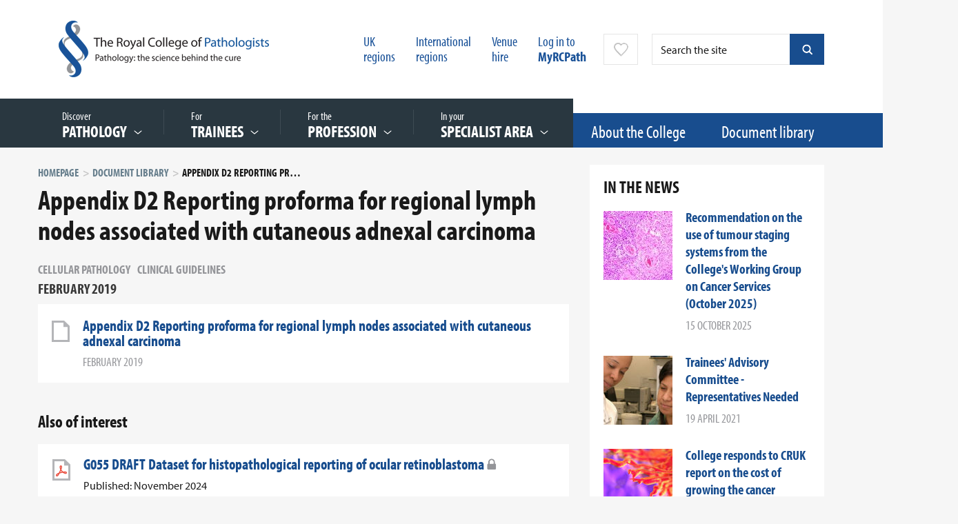

--- FILE ---
content_type: text/html;charset=UTF-8
request_url: https://www.rcpath.org/resourceLibrary/appendix-d2-reporting-proforma-for-regional-lymph-nodes-associated-with-cutaneous-adnexal-carcinoma.html
body_size: 11945
content:
<!DOCTYPE html>

<!--[if lt IE 7]>      <html class="no-js lt-ie9 lt-ie8 lt-ie7"> <![endif]-->
<!--[if IE 7]>         <html class="no-js lt-ie9 lt-ie8"> <![endif]-->
<!--[if IE 8]>         <html class="no-js lt-ie9"> <![endif]-->
<!--[if gt IE 8]><!--> <html class="no-js"> <!--<![endif]-->

	<head>



	
		<script src="https://cc.cdn.civiccomputing.com/9/cookieControl-9.9.2.min.js" crossorigin="anonymous" integrity="sha384-EeZGq++njpOkb2ymie9Fhtaw3EOPvAuxwaS5kq/K4ZeZN8qM2eARs3QxQ+BLdw7/"></script>


		<script type="text/javascript" nonce="5d851074f585bfdd264f0a0711224de2">
			var config = {
				// Core configuration
				apiKey: '18bed04b907e37a7f6de367fb1919f0449dfcd75',
				product: 'PRO',
				mode: 'gdpr',

				setInnerHTML: false,
				wrapInnerHTML: false,
				// Controlling use of cookies
				necessaryCookies: ["OGPC","VID","CONSENT","CookieControl","_PRESIDE_LANGUAGE","cf*","_gid","lang","remote_sid","JSESSIONID","DEFAULTLOCALE","rc::c","PRESIDESHOPPINGCARTSESSION","_hjShownFeedbackMessage","_ga","__cfduid","DSID","_hjClosedSurveyInvites","NSC_*","player","YSC","VISITOR_INFO1_LIVE","vuid","_hjMinimizedPolls","PSID","_cf*","continuous_play_v3","_gat*","PRESIDEARTICLEACCESSLIMIT","_hjDonePolls","test_cookie"],
				optionalCookies: [
					

	
		
		{
			name : 'Google analytics',
			label: 'Google analytics',
			description: 'Analytical cookies help website owners understand how visitors interact with websites by collecting and reporting information anonymously. This helps us to better understand the needs of our users and how we can improve the website. For full details on these cookies please see Google’s privacy policy.',
			cookies: ["_ga*","_ga_*","_gcl*","_gid","_ga","_gat","_mkto_trk","_utma","collect","GPS","IDE","MR","MR2","mus","PREF"],
			recommendedState: true,
			lawfulBasis: 'consent',
			onAccept: function(){
				// gtag consent API
    gtag('consent', 'update', { 'analytics_storage': 'granted'  });
// gtag consent API END

// START insert Google site verification tag
// meta name="google-site-verification" content="7v2qaKEdaNTI0F1MQqZjj7ipol96cnF886-6erE6vj4"
var gsvTag         = document.createElement('meta');
    gsvTag.id      = 'civic-gsv-meta';
    gsvTag.name    = 'google-site-verification';
    gsvTag.content = '7v2qaKEdaNTI0F1MQqZjj7ipol96cnF886-6erE6vj4';

document.head.insertAdjacentElement( 'beforeEnd', gsvTag );
// END insert Google site verification tag

// START - Global site tag (gtag.js) - Google Analytics
// script async src='https://www.googletagmanager.com/gtag/js?id=UA-30038551-1'
// *** REMOVED - 10-NOV-2021
//var gtmTag       = document.createElement('script');
//   gtmTag.id    = 'civic-gtm-script';
//    gtmTag.src   = 'https://www.googletagmanager.com/gtag/js?id=UA-30038551-1';
//    gtmTag.async = true;
//document.head.insertAdjacentElement( 'beforeEnd', gtmTag );
// END insert Google tag manager script

window.dataLayer = window.dataLayer || [];
function gtag(){dataLayer.push(arguments);}

			},
			onRevoke: function(){
				// gtag consent API
    gtag('consent', 'update', { 'analytics_storage': 'denied'  });
// gtag consent API END

// START remove Google site verification tag
var gsvTag = document.getElementById('civic-gsv-meta');
    gsvTag.remove();
// END remove Google site verification tag



			},
			thirdPartyCookies: [{"name":"Google","optOutLink":"https://tools.google.com/dlpage/gaoptout"},{"name":"YouTube","optOutLink":"https://support.google.com/accounts/answer/61416?hl=en&co=GENIE.Platform%3DDesktop&oco=0"}]
		}
		,
	
		
		{
			name : 'Marketing',
			label: 'Marketing',
			description: 'Marketing cookies are used to track visitors across websites. The intention is to display ads that are relevant and engaging for the individual user and thereby more valuable for publishers and third party advertisers.\r\n',
			cookies: ["_gcl_au","1P_JAR","ANID","APISID","HSID","LOGIN_INFO","SAPISID","SID","SIDCC","SSID","__Secure-3PAPISID","__Secure-3PSID","__Secure-APISID","__Secure-HSID","__Secure-SSID","gt","guest_id","personalization_id","tfw_exp","metrics_token"],
			recommendedState: true,
			lawfulBasis: 'consent',
			onAccept: function(){
				// gtag consent API
gtag('consent', 'update', {
      'ad_storage': 'granted',
      'ad_user_data': 'granted',
      'ad_personalization': 'granted'
    });
// gtag consent API END
			},
			onRevoke: function(){
				// gtag consent API
gtag('consent', 'update', {
      'ad_storage': 'denied',
      'ad_user_data': 'denied',
      'ad_personalization': 'denied'
    });
// gtag consent API END
			},
			thirdPartyCookies: [{"name":"Twitter","optOutLink":"https://twitter.com/settings/account/personalization"}]
		}
		,
	
		
		{
			name : 'Statistics',
			label: 'Statistics',
			description: 'Statistic cookies help website owners to understand how visitors interact with websites by collecting and reporting information anonymously.',
			cookies: ["_hjid","_hjRecordingLastActivity","_hjTLDTest","_hjUserAttributesHash","_hjCachedUserAttributes","_hjLocalStorageTest","_hjIncludedInPageviewSample","_hjIncludedInSessionSample","_hjAbsoluteSessionInProgress"],
			recommendedState: true,
			lawfulBasis: 'consent',
			onAccept: function(){
				
			},
			onRevoke: function(){
				
			},
			thirdPartyCookies: []
		}
		
	

				],    // Array of objects based on CookieCategory object
				consentCookieExpiry: 350,

				
					statement : {
						  description: ''
						, name: 'Cookies policy'
						, url: 'https://www.rcpath.org/about-the-college/college-policies/cookies-policy.html'
						, updated: '17/12/2020'
					},
				

				logConsent: true,
				encodeCookie: false,
				sameSiteCookie: true,
				sameSiteValue: "Strict",
				closeOnGlobalChange: true,
				subDomains: true,

				// Customizing appearance and behaviour
				initialState: "notify",
				notifyOnce: false,
				rejectButton: true,
				layout: "slideout",
				position: "left",
				theme: "light",
				toggleType: "slider",
				closeStyle: "button",
				notifyDismissButton: false,
				settingsStyle: "button",
				acceptBehaviour: "recommended",

				

				

				text : {
					title: 'Our use of cookies'
					, intro                : 'We use necessary cookies to make our site work and to create a smoother user experience. We’d also like to use optional cookies to help us improve the services and content that we provide to you.'
					, acceptRecommended    : 'ACCEPT RECOMMENDED SETTINGS'
					
					, rejectSettings       : 'Reject all'
					, necessaryTitle       : 'Essential cookies'
					, necessaryDescription : 'Essential cookies enable core functionality such as page navigation and access to secure areas. You may disable these by changing your browser settings, but this may affect how the website functions.'
					
					
					
					
					
					, off                  : 'Off'
					
					
					
					, closeLabel           : 'SAVE YOUR PREFERRED SETTINGS'
					
					
					
					
					
					
					
				},

				
				branding : {
					  fontFamily       : 'Arial, sans serif'
					
					
					
					
					
					, acceptText       : '#fff'
					, acceptBackground : '#184d8e'
					
					
					
					, toggleColor      : '#022857'
					, toggleBackground : '#184d8e'
					
					
					
					, buttonIconWidth  : '64px'
					, buttonIconHeight : '64px'
					, removeIcon       : false
					, removeAbout      : true
				},
				

				
					excludedCountries: [],
					locale: "undefined" != typeof window ? window.navigator.language : "en",	
				locales: [
					
				],
				

				accessibility: {
					accessKey: '',
					highlightFocus: false,
					outline: false,
					overlay: false,
					disableSiteScrolling: false
				}
			};

			CookieControl.load( config );

			var onPageStyle = "";
			
			if ( onPageStyle.length ) {
				var style       = document.createElement('style');
				style.innerHTML = onPageStyle;
				document.head.appendChild( style );
			}
		</script>
	

		




	<title>Appendix D2 Reporting proforma for regional lymph nodes associated with cutaneous adnexal carcinoma</title>
<script nonce="202072b12645306e4fc337989e338b60">
    window.dataLayer = window.dataLayer || [];
    function gtag() {
        dataLayer.push(arguments);
    }
    gtag("consent", "default", {
        ad_personalization: "denied",
        ad_storage: "denied",
        ad_user_data: "denied",
        analytics_storage: "denied",
        wait_for_update: 500
    });
    gtag("set", "url_passthrough", true);
</script>


<!-- Google Tag Manager -->
<script nonce="202072b12645306e4fc337989e338b60">(function(w,d,s,l,i){w[l]=w[l]||[];w[l].push({'gtm.start':
new Date().getTime(),event:'gtm.js'});var f=d.getElementsByTagName(s)[0],
j=d.createElement(s),dl=l!='dataLayer'?'&l='+l:'';j.async=true;j.src=
'https://www.googletagmanager.com/gtm.js?id='+i+dl;f.parentNode.insertBefore(j,f);
})(window,document,'script','dataLayer','GTM-K4LLWHB');</script>
<!-- End Google Tag Manager -->

	

	

	
		<meta name="author" content="The Royal College of Pathologists" />
	

	

	<meta name="robots" content="index,follow" />

	
	


	<meta property="og:title" content="Appendix D2 Reporting proforma for regional lymph nodes associated with cutaneous adnexal carcinoma" />
	<meta property="og:type"  content="website" />
	<meta property="og:url"   content="https://www.rcpath.org/resourceLibrary/appendix-d2-reporting-proforma-for-regional-lymph-nodes-associated-with-cutaneous-adnexal-carcinoma.html" />
	
	

	
		<meta name="twitter:card" content="summary_large_image">
	
	
	<meta name="twitter:title" content="Appendix D2 Reporting proforma for regional lymph nodes associated with cutaneous adnexal carcinoma" />
	
	





		<meta charset="utf-8">
		<meta name="viewport" content="width=device-width, initial-scale=1.0">
		<!--[if IE]> <meta http-equiv="X-UA-Compatible" content="IE=edge,chrome=1"> <![endif]-->

		<link rel="shortcut icon" href="/assets/img/favicon.ico" type="image/x-icon">
		<script type="text/javascript" src="//use.typekit.net/hlu4raf.js"></script>
		<script type="text/javascript" src="/assets/js/lib/typekit.js"></script>

		<link rel="stylesheet" type="text/css" href="/assets/css/lib/bootstrap.min.css">
<link rel="stylesheet" type="text/css" href="/assets/css/lib/jquery.bxslider.css">
<link rel="stylesheet" type="text/css" href="/assets/css/lib/jquery.datetimepicker.css">
<link rel="stylesheet" type="text/css" href="/assets/css/lib/perfect-scrollbar.min.css">
<link rel="stylesheet" type="text/css" href="/assets/css/lib/tooltipster.css">
<link rel="stylesheet" type="text/css" href="/assets/css/core/_7ecaabad.core.min.css">
<link rel="stylesheet" type="text/css" href="/assets/css/specific/autocomplete/_dfb9fcdd.autocomplete.min.css">
<!--[if lte IE 8]><link rel="stylesheet" type="text/css" href="/assets/css/lib/ie8.css"><![endif]-->


		<!--[if lt IE 9]>
			<script src="http://html5shiv.googlecode.com/svn/trunk/html5.js"></script>
		<![endif]-->

		<script src="/assets/js/lib/modernizr-2.6.2.min.js"></script>
<!--[if lte IE 8]><script src="/assets/js/lib/respond.js"></script><![endif]-->


		
		

		
	</head>
	<body class="">
<!-- Google Tag Manager (noscript) -->
<noscript><iframe src="https://www.googletagmanager.com/ns.html?id=GTM-K4LLWHB"
height="0" width="0" style="display:none;visibility:hidden"></iframe></noscript>
<!-- End Google Tag Manager (noscript) -->

		 <!--[if lt IE 7]>
			<p class="chromeframe">You are using an <strong>outdated</strong> browser. Please <a href="http://browsehappy.com/">upgrade your browser</a> or <a href="http://www.google.com/chromeframe/?redirect=true">activate Google Chrome Frame</a> to improve your experience.</p>
		<![endif]-->

		<div class="main-wrapper">
			
			<div class="menu-overlay"></div>
			
	

	<header id="masthead" class="branding" role="banner">

		<div class="container top-header">

			<div class="row">

				<div class="col-lg-4 col-md-4 col-sm-5 col-xs-12">
					<h1 class="site-logo">
						<a href="/" >
							<img src="/assets/img/logo.png" alt="RCPath logo">
						</a>
					</h1>
				</div>

				<div class="col-lg-8 col-md-8 col-sm-7 col-xs-12 hidden-xs">
					





	<form class="search-form hidden-sm hidden-xs mod-autocomplete" action="https://www.rcpath.org/search-results.html" method="get">
        <input type="text" class="search-query form-control js-autocomplete-header-ajax js-search-form-full" name="q" id="" placeholder="Search the site" />
        <button type="button" class="search-close js-search-close">&times;</button>
        <input type="submit" value="submit" class="search-button blue" />
        <button type="button" class="search-button blue js-search-form-full"></button>
    </form>




					<nav class="top-nav ">
						<ul>
							

							
								


    <li class="header-link">


	
		<a href="https://www.rcpath.org/our-uk-regions.html">UK <br/>regions</a>
	
</li>



    <li class="header-link">


	
		<a href="https://www.rcpath.org/international.html">International <br/>regions</a>
	
</li>



    <li class="header-link">


	
		<a href="https://www.rcpath.org/profession/conferences/our-venue-events-at-no-6.html">Venue <br/>hire</a>
	
</li>

							

							
								<li><a href="https://www.rcpath.org/log-in.html">Log in to <br/><strong>MyRCPath</strong></a></li>
							
							


	<li class="favourites-trigger-wrapper">
		
			<a
				class         = "favourites-trigger show-tooltip"
				title         = "You need to login in order to&nbsp;add or remove favourites"
				data-position = "right"
			>
		
		</a>
	</li>

	<div class="modal fade" id="favourite-popover" tabindex="-1" role="dialog" aria-hidden="true">
	  	<div class="modal-dialog">
			<div class="modal-content">
		  		<div class="modal-header">
					<a href="" class="icon icon-close pull-right" data-dismiss="modal"><span class="sr-only">Close</span></a>
					<h3 class="modal-title">Favourites</h3>
		  		</div>

		  		<div class="modal-body"></div>

			  	<div class="modal-footer aligned-center">
					<button type="button" class="btn blue-dark" data-dismiss="modal">OK</button>
			  	</div>
			</div>
	  	</div>
	</div>

						</ul>
					</nav>

				</div>

			</div>

		</div>

		<div class="main-navigation-wrapper v2">

			<div class="container visible-sm visible-xs">
				<div class="row">
					<div class="col-xs-12">
						<div class="mobile-menu">
							<a class="search-trigger visible-xs visible-sm">Search</a>
							<a class="menu-trigger">Menu</a>
						</div>
					</div>
				</div>
			</div>

			<div class="main-navigation">
				<div class="v2-bg-filler"></div>
				<div class="container">
					<div class="row">
						<div class="col-md-12">
							<nav class="main-navigation-links" >
								<ul>
									
	

	
		<li class=" featured-link">
			

	
	
	
	
	
	<a href="https://www.rcpath.org/discover-pathology.html">
		
			<span class="top-text">Discover  &nbsp;</span> <span class="menu-label">PATHOLOGY</span>
		
	</a>
	
		<div class="mega-menu">
			

			

			<div class="nav-links column-links">
				<ul class="
							
								two-columns
							
						">
					
						<li class="">
							<a href="https://www.rcpath.org/discover-pathology/what-is-pathology.html" data-href="#nav-62210955-3D4F-4681-B8E72C92C23F9E1A">What is pathology?</a>
						</li>
					
						<li class="">
							<a href="https://www.rcpath.org/discover-pathology/careers-in-pathology.html" data-href="#nav-837A77CC-21BB-45CE-88F268E6ECCCEE0C">Careers in pathology</a>
						</li>
					
						<li class="">
							<a href="https://www.rcpath.org/discover-pathology/events-landing-page.html" data-href="#nav-3F4933A7-969F-4284-B7A1ABF2D1AE7B99">Public engagement events</a>
						</li>
					
						<li class="">
							<a href="https://www.rcpath.org/discover-pathology/discover-pathology-resources.html" data-href="#nav-0FEFF61F-79BC-422D-9DBCA9D81F946AAF">Resources</a>
						</li>
					
						<li class="">
							<a href="https://www.rcpath.org/discover-pathology/competitions.html" data-href="#nav-379FD92E-B7B9-4E72-AE8E00AB240FC3A5">Competitions</a>
						</li>
					
						<li class="">
							<a href="https://www.rcpath.org/discover-pathology/membership.html" data-href="#nav-C8D46354-E754-4E8D-BC895693ADFF4436">Membership</a>
						</li>
					
						<li class="">
							<a href="https://www.rcpath.org/discover-pathology/corporate-membership.html" data-href="#nav-F4830D14-7813-424D-9ECB70F783089611">Corporate membership</a>
						</li>
					
						<li class="">
							<a href="https://www.rcpath.org/discover-pathology/undergraduates-and-foundation-doctors.html" data-href="#nav-3842D845-18A4-47CC-B270862E625D8AD3">Undergraduates and Foundation doctors</a>
						</li>
					
						<li class="">
							<a href="https://www.rcpath.org/discover-pathology/news.html" data-href="#nav-DD9D7BF1-02E5-4AFD-9BEFDAE100B38369">News</a>
						</li>
					
						<li class="">
							<a href="https://www.rcpath.org/discover-pathology/blogs.html" data-href="#nav-499509C2-8F7D-46CA-8E632F53F37E6B27">Blogs</a>
						</li>
					
						<li class="">
							<a href="https://www.rcpath.org/discover-pathology/public-affairs.html" data-href="#nav-E5E2B075-3601-4C80-90630C37061285D3">Public affairs</a>
						</li>
					
						<li class="">
							<a href="https://www.rcpath.org/discover-pathology/videos.html" data-href="#nav-19C13837-73E0-491B-91D09FC287E8F0BE">Videos</a>
						</li>
					
						<li class="">
							<a href="https://www.rcpath.org/discover-pathology/pathologypodcast.html" data-href="#nav-B89DA92E-0C20-4213-8C333990A4BED5D2">Pathologists in Profile Podcast Series</a>
						</li>
					
						<li class="">
							<a href="https://www.rcpath.org/discover-pathology/diamond-jubilee.html" data-href="#nav-5595587D-5582-490D-8181B722599C787E">Diamond Jubilee</a>
						</li>
					
				</ul>
			</div>
			

		</div>
	

		</li>
	
		<li class=" featured-link">
			

	
	
	
	
	
	<a href="https://www.rcpath.org/trainees.html">
		
			<span class="top-text">For &nbsp;</span> <span class="menu-label">Trainees</span>
		
	</a>
	
		<div class="mega-menu">
			

			

			<div class="nav-links column-links">
				<ul class="
							
								two-columns
							
						">
					
						<li class="">
							<a href="https://www.rcpath.org/trainees/covid-19-information-for-trainees.html" data-href="#nav-8A285D6E-8841-4290-B81A2091D1AE184E">COVID-19: information for trainees</a>
						</li>
					
						<li class="">
							<a href="https://www.rcpath.org/trainees/training.html" data-href="#nav-47E24E46-D71C-49C8-95E9D6F0986EB51A">Training</a>
						</li>
					
						<li class="">
							<a href="https://www.rcpath.org/trainees/webinars-what-i-wish-i-d-known.html" data-href="#nav-AFCE845C-C8BE-495F-801F2D8D3FD2CC43">Webinars: What I Wish I’d Known</a>
						</li>
					
						<li class="">
							<a href="https://www.rcpath.org/trainees/assessment.html" data-href="#nav-0051557A-8AFD-4744-871BC4F17131CF9D">Assessment</a>
						</li>
					
						<li class="">
							<a href="https://www.rcpath.org/trainees/examinations.html" data-href="#nav-43912B94-9F8B-428D-A2B978D3DE35AF00">Examinations</a>
						</li>
					
						<li class="">
							<a href="https://www.rcpath.org/trainees/cost-of-training1.html" data-href="#nav-4379FDA7-067A-44C7-9D6B41B2C1F06667">Cost of training</a>
						</li>
					
						<li class="">
							<a href="https://www.rcpath.org/trainees/preparing-to-be-a-new-consultant.html" data-href="#nav-99FD3087-F4E0-4721-ACA0C028C6AB6B98">Preparing to be a new consultant</a>
						</li>
					
				</ul>
			</div>
			

		</div>
	

		</li>
	
		<li class=" featured-link">
			

	
	
	
	
	
	<a href="https://www.rcpath.org/profession.html">
		
			<span class="top-text">For the &nbsp;</span> <span class="menu-label">Profession</span>
		
	</a>
	
		<div class="mega-menu">
			

			

			<div class="nav-links column-links">
				<ul class="
							
								two-columns
							
						">
					
						<li class="">
							<a href="https://www.rcpath.org/profession/on-the-agenda.html" data-href="#nav-F632503D-7B1C-4470-9ABD444E0B8A111F">On the agenda</a>
						</li>
					
						<li class="">
							<a href="https://www.rcpath.org/profession/college-responses.html" data-href="#nav-79202A89-A566-493C-BD57BC4B2401988C">College responses</a>
						</li>
					
						<li class="">
							<a href="https://www.rcpath.org/profession/clinical-excellence-awards.html" data-href="#nav-1EB129E6-B427-4AA1-98BC1029374B5538">Clinical Impact Awards</a>
						</li>
					
						<li class="">
							<a href="https://www.rcpath.org/profession/patient-safety-and-quality-improvement.html" data-href="#nav-742BA6CD-2B36-447E-87E47A558EE4DB4E">Patient safety and quality improvement</a>
						</li>
					
						<li class="">
							<a href="https://www.rcpath.org/profession/coronavirus-resource-hub.html" data-href="#nav-BFCCBA7C-0E65-43D7-B2E37C8E63C9754F">Coronavirus: COVID-19 resources hub</a>
						</li>
					
						<li class="">
							<a href="https://www.rcpath.org/profession/conferences.html" data-href="#nav-6B527134-B377-45BF-A56274D8FCFF03C7">Conferences</a>
						</li>
					
						<li class="">
							<a href="https://www.rcpath.org/profession/continuing-professional-development-cpd.html" data-href="#nav-EB1799C1-BBCE-4C6E-88ECB16C02AD8012">Continuing Professional Development (CPD)</a>
						</li>
					
						<li class="">
							<a href="https://www.rcpath.org/profession/appraisal-and-revalidation.html" data-href="#nav-AB324748-614B-4078-80780E2555A84849">Appraisal and revalidation </a>
						</li>
					
						<li class="">
							<a href="https://www.rcpath.org/profession/guidelines.html" data-href="#nav-0BCD5B64-F576-422E-9F82BF4FD7CDE1FD">Guidelines</a>
						</li>
					
						<li class="">
							<a href="https://www.rcpath.org/profession/publications.html" data-href="#nav-FCDE25E1-B7C8-41F3-A114C0DF9DFDDFAB">Publications</a>
						</li>
					
						<li class="">
							<a href="https://www.rcpath.org/profession/digital-pathology.html" data-href="#nav-D02EC6A9-C29C-471D-9D2717106FEE9B64">Digital pathology</a>
						</li>
					
						<li class="">
							<a href="https://www.rcpath.org/profession/committees.html" data-href="#nav-B9825946-F33A-42C5-8EF769B5A3EF3B71">Committees</a>
						</li>
					
						<li class="">
							<a href="https://www.rcpath.org/profession/rcpath-consulting.html" data-href="#nav-A2D0E3F3-17CC-4AEF-A66F698D6883C25E">RCPath Consulting</a>
						</li>
					
						<li class="">
							<a href="https://www.rcpath.org/profession/research-and-innovation.html" data-href="#nav-2AEB0F6E-C3BE-49E5-B5FFA3A085C3804B">Research and innovation</a>
						</li>
					
						<li class="">
							<a href="https://www.rcpath.org/profession/medical-examiners.html" data-href="#nav-CAA61036-9281-4D73-82D97283B32B24AF">Medical examiners</a>
						</li>
					
						<li class="">
							<a href="https://www.rcpath.org/profession/training-standards.html" data-href="#nav-C69ED13A-8010-4C6B-832B5D65E74B528B">Training standards</a>
						</li>
					
						<li class="">
							<a href="https://www.rcpath.org/profession/pathology-portal.html" data-href="#nav-EB98C704-F7C3-4DD0-B97A0DD5FB1293B3">Pathology Portal</a>
						</li>
					
						<li class="">
							<a href="https://www.rcpath.org/profession/equality-diversity-and-inclusion.html" data-href="#nav-DCF9D0AD-EBEF-42EE-B3C1D0CC1A2AF301">Equality, diversity and inclusion</a>
						</li>
					
						<li class="">
							<a href="https://www.rcpath.org/profession/member-engagement.html" data-href="#nav-1186323B-EB4C-4FC7-B9A470A79D3C14ED">Member engagement</a>
						</li>
					
						<li class="">
							<a href="https://www.rcpath.org/profession/workforce-and-engagement.html" data-href="#nav-4B128BB1-131A-47AA-8C81A87D50642E5D">Workforce and engagement</a>
						</li>
					
				</ul>
			</div>
			

		</div>
	

		</li>
	
		<li class=" featured-link">
			

	
	
	
	
	
	<a href="https://www.rcpath.org/specialist-area.html">
		
			<span class="top-text">In your &nbsp;</span> <span class="menu-label">Specialist area</span>
		
	</a>
	
		<div class="mega-menu">
			

			
				
			

			<div class="nav-links column-links">
				<ul class="
							
								two-columns
							
						">
					
						<li class="">
							<a href="https://www.rcpath.org/specialist-area/cellular-pathology.html" data-href="#nav-E9872745-F5E7-4AA5-A239C5E9C87D5BDA">Cellular pathology</a>
						</li>
					
						<li class="">
							<a href="https://www.rcpath.org/specialist-area/clinical-biochemistry.html" data-href="#nav-EE9AEDA1-6D52-43EB-8753D49ADEE05F06">Clinical biochemistry</a>
						</li>
					
						<li class="">
							<a href="https://www.rcpath.org/specialist-area/microbiology.html" data-href="#nav-D91831B0-E7B7-4150-91D4F1D893757063">Microbiology</a>
						</li>
					
						<li class="">
							<a href="https://www.rcpath.org/specialist-area/haematology.html" data-href="#nav-8BBD5570-982E-4C2F-8EF973F932977C21">Haematology</a>
						</li>
					
						<li class="active">
							<a href="https://www.rcpath.org/specialist-area/transfusion-medicine.html" data-href="#nav-D74D740F-0749-4485-B699B10DFB25CF98">Transfusion medicine</a>
						</li>
					
						<li class="">
							<a href="https://www.rcpath.org/specialist-area/neuropathology.html" data-href="#nav-746F5CF0-1F44-48D1-BD6CCE20DF7DABC6">Neuropathology</a>
						</li>
					
						<li class="">
							<a href="https://www.rcpath.org/specialist-area/paediatric-and-perinatal-pathology.html" data-href="#nav-4059E450-99B0-4D71-A330F2B7D4F0A773">Paediatric and perinatal pathology</a>
						</li>
					
						<li class="">
							<a href="https://www.rcpath.org/specialist-area/oral-maxillofacial-pathology.html" data-href="#nav-68E758DE-3F0C-4F86-9DA2E09C3B7BBDEE">Oral and maxillofacial pathology</a>
						</li>
					
						<li class="">
							<a href="https://www.rcpath.org/specialist-area/reproductive-science.html" data-href="#nav-BC7228D3-8753-4357-821D7E93497EA8C1">Reproductive science</a>
						</li>
					
						<li class="">
							<a href="https://www.rcpath.org/specialist-area/forensic-pathology.html" data-href="#nav-1EDB959B-04E9-4B91-84277DC51EBFF63D">Forensic pathology</a>
						</li>
					
						<li class="">
							<a href="https://www.rcpath.org/specialist-area/toxicology.html" data-href="#nav-79EA0105-B421-4FDC-8EF1F1A5A2FB85A9">Toxicology</a>
						</li>
					
						<li class="">
							<a href="https://www.rcpath.org/specialist-area/histocompatibility-and-immunogenetics.html" data-href="#nav-22B342E3-14AB-46E0-9E73B54E50CA5569">Histocompatibility and immunogenetics</a>
						</li>
					
						<li class="">
							<a href="https://www.rcpath.org/specialist-area/virology.html" data-href="#nav-5086FEF3-8BAD-40D8-A7FF5196D89D54CE">Virology</a>
						</li>
					
						<li class="">
							<a href="https://www.rcpath.org/specialist-area/immunology.html" data-href="#nav-82136D38-BEDB-45EF-B2753194FBDDF953">Immunology</a>
						</li>
					
						<li class="">
							<a href="https://www.rcpath.org/specialist-area/genetics.html" data-href="#nav-09491268-3DDC-4917-A92BDAE46217F62C">Genetics</a>
						</li>
					
						<li class="">
							<a href="https://www.rcpath.org/specialist-area/molecular-pathology.html" data-href="#nav-33E5C334-C711-45B7-A0750DBFEFD6E218">Molecular pathology</a>
						</li>
					
						<li class="">
							<a href="https://www.rcpath.org/specialist-area/veterinary-pathology.html" data-href="#nav-AF32497A-B1C6-4999-A494BC447132F415">Veterinary pathology</a>
						</li>
					
				</ul>
			</div>
			
					
						
					
						
					
						
					
						
					
						
					
						
					
						
					
						
					
						
					
						
					
						
					
						
					
						
					
						
					
						
					
						
					
						
					
				

		</div>
	

		</li>
	
		<li class=" ">
			

	
	
	
	
	
	<a href="https://www.rcpath.org/about-the-college.html">
		
			About the College
		
	</a>
	

		</li>
	
		<li class=" ">
			

	
	
	
	
	
	<a href="https://www.rcpath.org/document-library-search.html">
		
			Document library
		
	</a>
	

		</li>
	


								
									
								


    <li class="header-link">


	
		<a href="https://www.rcpath.org/our-uk-regions.html">UK <br/>regions</a>
	
</li>



    <li class="header-link">


	
		<a href="https://www.rcpath.org/international.html">International <br/>regions</a>
	
</li>



    <li class="header-link">


	
		<a href="https://www.rcpath.org/profession/conferences/our-venue-events-at-no-6.html">Venue <br/>hire</a>
	
</li>

							
									<li class="visible-xs"><a href="https://www.rcpath.org/log-in.html">Log in to MyRCPath</a></li>
								
									
								</ul>
							</nav>
						</div>
					</div>
				</div>

			</div>

			<div class="mobile-search">
				





	<form class="search-form " action="https://www.rcpath.org/search-results.html" method="get">
        <input type="text" class="search-query form-control js-autocomplete-header-ajax" name="q" id="" placeholder="Search the site" />
        
        <input type="submit" value="submit" class="search-button blue" />
        
    </form>



			</div>

		</div>

	</header>


			<section id="contents">
				


	

				




	<div class="container">
		<div class="row">
			<div class="col-md-8 col-sm-12 col-xs-12">
				<div class="main-content">
					
	<div class="breadcrumb-wrapper">
		<ol class="breadcrumb">
			

	
		<li ><a href="https://www.rcpath.org/">Homepage</a></li>
	
		<li ><a href="https://www.rcpath.org/document-library-search.html">Document library</a></li>
	
		<li class="active">Appendix D2 Reporting proforma for regional lymph nodes associated with cutaneous adnexal carcinoma</li>
	

		</ol>
	</div>


					<h1>Appendix D2 Reporting proforma for regional lymph nodes associated with cutaneous adnexal carcinoma</h1>

					

					
						<ul class="tags">
							




	<li>
		<a href="https://www.rcpath.org/document-library-search.html?specialist_area=cellular-pathology">Cellular pathology </a>
	</li>

							




	<li>
		<a href="https://www.rcpath.org/document-library-search.html?information_type=clinical-guidelines">Clinical guidelines</a>
	</li>

							
						</ul>
					

					
						<p class="subtitle">
							February 2019
						</p>
					

					

					<div class="page-content news-content">

						<div class="single-resources">
							

								
									
									
								

	 							<div class="icon-wrapper">
									<a href="https://www.rcpath.org/asset/1E9D261B%2D4317%2D4BF2%2DA82AC1612093D060/"><span class="icon-webpage"></span></a>
								</div>
								<div class="details">
									<h3 class="title"><a href="https://www.rcpath.org/asset/1E9D261B%2D4317%2D4BF2%2DA82AC1612093D060/" target="_blank">Appendix D2 Reporting proforma for regional lymph nodes associated with cutaneous adnexal carcinoma</a></h3>
									
									
										<p class="subtitle">February 2019</p>
									
								</div>
							
						</div>

						

						

						<div class="featured-panel">
							
								<h3>Also of interest</h3>
								<ul class="listing padded alternate-grey">
									


	
		
		
		
		

		
			
				

			

			

		

		<li>
			<div class="icon-wrapper">
				<a href="https://www.rcpath.org/resourceLibrary/g055-draft-dataset-for-histopathological-reporting-of-ocular-retinoblastoma.html" target="_blank"><span class="icon-pdf"></span></a>
			</div>
			<div class="details">
				<h3 class="title">
					<a href="https://www.rcpath.org/resourceLibrary/g055-draft-dataset-for-histopathological-reporting-of-ocular-retinoblastoma.html" target="_blank">G055 DRAFT Dataset for histopathological reporting of ocular retinoblastoma</a>
					
				 		<span class="icon icon-lock"></span>
				 	
				</h3>
		 		<span class="date hidden-xs">
		 			
		 				Published: November 2024
		 			
	 				<strong class="status-tag">


	
</strong>
	 			</span>

				<p></p>

				<span class="date hidden-sm hidden-md hidden-lg">
		 			
		 				Published: November 2024
		 			
	 				<strong class="status-tag">


	
</strong>
	 			</span>
			</div>
		</li>
	
		
		
		
		

		
			
				

			

			

		

		<li>
			<div class="icon-wrapper">
				<a href="https://www.rcpath.org/resourceLibrary/bms-stage-a-and-c-regulations-and-guidelines.html" target="_blank"><span class="icon-pdf"></span></a>
			</div>
			<div class="details">
				<h3 class="title">
					<a href="https://www.rcpath.org/resourceLibrary/bms-stage-a-and-c-regulations-and-guidelines.html" target="_blank">BMS Stage A and C Regulations and Guidelines</a>
					
				</h3>
		 		<span class="date hidden-xs">
		 			
		 				Published: January 2019
		 			
	 				<strong class="status-tag">


	
</strong>
	 			</span>

				<p></p>

				<span class="date hidden-sm hidden-md hidden-lg">
		 			
		 				Published: January 2019
		 			
	 				<strong class="status-tag">


	
</strong>
	 			</span>
			</div>
		</li>
	
		
		
		
		

		
			
				

			

			

		

		<li>
			<div class="icon-wrapper">
				<a href="https://www.rcpath.org/resourceLibrary/audittem-cellpath1-endometrialcarcinoma-oct13-doc.html" target="_blank"><span class="icon-doc"></span></a>
			</div>
			<div class="details">
				<h3 class="title">
					<a href="https://www.rcpath.org/resourceLibrary/audittem-cellpath1-endometrialcarcinoma-oct13-doc.html" target="_blank">Audit of endometrial carcinoma reporting in hysterectomy specimens</a>
					
				</h3>
		 		<span class="date hidden-xs">
		 			
		 				Published: January 2018
		 			
	 				<strong class="status-tag">


	
</strong>
	 			</span>

				<p></p>

				<span class="date hidden-sm hidden-md hidden-lg">
		 			
		 				Published: January 2018
		 			
	 				<strong class="status-tag">


	
</strong>
	 			</span>
			</div>
		</li>
	
		
		
		
		

		
			
				

			

			

		

		<li>
			<div class="icon-wrapper">
				<a href="https://www.rcpath.org/resourceLibrary/g161-fetal-autopsy-of-2nd-trimester-fetal-loss-excluding-termination-of-pregnancy-for-congenital-anomaly.html" target="_blank"><span class="icon-pdf"></span></a>
			</div>
			<div class="details">
				<h3 class="title">
					<a href="https://www.rcpath.org/resourceLibrary/g161-fetal-autopsy-of-2nd-trimester-fetal-loss-excluding-termination-of-pregnancy-for-congenital-anomaly.html" target="_blank">G161 Guidelines on autopsy practice: Fetal autopsy of 2nd trimester fetal loss (excluding termination of pregnancy for congenital anomaly)</a>
					
				</h3>
		 		<span class="date hidden-xs">
		 			
		 				Published: June 2024
		 			
	 				<strong class="status-tag">


	
</strong>
	 			</span>

				<p></p>

				<span class="date hidden-sm hidden-md hidden-lg">
		 			
		 				Published: June 2024
		 			
	 				<strong class="status-tag">


	
</strong>
	 			</span>
			</div>
		</li>
	
		
		
		
		

		
			
				

			

			

		

		<li>
			<div class="icon-wrapper">
				<a href="https://www.rcpath.org/resourceLibrary/g186-tissue-pathways-for-renal-transplant-biopsies.html" target="_blank"><span class="icon-pdf"></span></a>
			</div>
			<div class="details">
				<h3 class="title">
					<a href="https://www.rcpath.org/resourceLibrary/g186-tissue-pathways-for-renal-transplant-biopsies.html" target="_blank">G186 Tissue pathways for renal transplant biopsies</a>
					
				</h3>
		 		<span class="date hidden-xs">
		 			
		 				Published: January 2021
		 			
	 				<strong class="status-tag">


	
</strong>
	 			</span>

				<p></p>

				<span class="date hidden-sm hidden-md hidden-lg">
		 			
		 				Published: January 2021
		 			
	 				<strong class="status-tag">


	
</strong>
	 			</span>
			</div>
		</li>
	


								</ul>
							
							<div class="view-more">
	                        	<a href="https://www.rcpath.org/document-library-search.html">More resources</a>
	                    	</div>
						</div>
					</div>
				</div>
			</div>

			<div class="col-md-4 col-sm-12 col-xs-12">
				<aside class="sidebar">
					
						

	<div class="widget article-list">
		
			<h3 class="widget-title">In the news</h3>
		
		<div class="widget-content">
			<ul class="featured-links">
				
					
					<li>
						
							<div class="thumbnail-wrapper">
								<a href="https://www.rcpath.org/discover-pathology/news/recommendation-on-the-use-of-tumour-staging-systems-from-the-college-s-working-group-on-cancer-services-october-2025.html"><img src="https://www.rcpath.org/static/9313fbd4-8520-4bd8-b78ee412a9d8c209/eventimage100_d0783de708afc4e8d0504f08090949d0_4a7c7e45a350/Image-from-section-tissue-of-breast-cancer-view-in-microscopylower-res-for-web.jpg" alt="Image of Recommendation on the use of tumour staging systems from the College's Working Group on Cancer Services (October 2025)" /></a>
							</div>
						
						<div class="details">
							<h3><a href="https://www.rcpath.org/discover-pathology/news/recommendation-on-the-use-of-tumour-staging-systems-from-the-college-s-working-group-on-cancer-services-october-2025.html">Recommendation on the use of tumour staging systems from the College's Working Group on Cancer Services (October 2025)</a></h3>
							<p class="subtitle">15 October 2025</p>
						</div>
					</li>
				
					
					<li>
						
							<div class="thumbnail-wrapper">
								<a href="https://www.rcpath.org/discover-pathology/news/trainees-advisory-committee-representatives-needed.html"><img src="https://www.rcpath.org/static/e8ccd5e5-c8c8-4c6e-ac2e8c320bcace45/4a871ac4-6d8f-415a-822752651961c238/eventimage100_d0783de708afc4e8d0504f08090949d0/Trainee_with_mentor.jpg" alt="Image of Trainees' Advisory Committee - Representatives Needed" /></a>
							</div>
						
						<div class="details">
							<h3><a href="https://www.rcpath.org/discover-pathology/news/trainees-advisory-committee-representatives-needed.html">Trainees' Advisory Committee - Representatives Needed</a></h3>
							<p class="subtitle">19 April 2021</p>
						</div>
					</li>
				
					
					<li>
						
							<div class="thumbnail-wrapper">
								<a href="https://www.rcpath.org/discover-pathology/news/college-responds-to-cruk-report-on-the-cost-of-growing-the-cancer-workforce.html"><img src="https://www.rcpath.org/static/12032e5d-8241-4170-989d3c44dc4ffb9f/eventimage100d0783de708afc4e8d0504f08090949d0/cancer-2.jpg" alt="Image of College responds to CRUK report on the cost of growing the cancer workforce " /></a>
							</div>
						
						<div class="details">
							<h3><a href="https://www.rcpath.org/discover-pathology/news/college-responds-to-cruk-report-on-the-cost-of-growing-the-cancer-workforce.html">College responds to CRUK report on the cost of growing the cancer workforce </a></h3>
							<p class="subtitle">12 October 2020</p>
						</div>
					</li>
				
			</ul>
		</div>
		<div class="view-more">
			<a href="https://www.rcpath.org/discover-pathology/news.html">More news</a>
		</div>
	</div>

					
					
						

	<div class="widget stories-widget">
		<div class="widget-content">
			<ul class="listing">
				
					<li>
						<div class="thumbnail-wrapper">
							
							<a href="https://www.rcpath.org/event/virtual-advanced-prostate-pathology-course.html">
								
									<img src="https://www.rcpath.org/static/b8d513ae-5bcc-4ffd-88afc71c5f3c1343/eventimage100_d0783de708afc4e8d0504f08090949d0/microbiological-microtubes-purple.jpg" alt="" />
								
							</a>
						</div>
						<div class="details">
							<h3 class="title"><a href="https://www.rcpath.org/event/virtual-advanced-prostate-pathology-course.html">Virtual Advanced Prostate Pathology Course</a></h3>
							<p class="event-meta">20&ndash;21, January 2026 (2 days)
								

								
									
										<br/>
										<span class="category ">External Event</span>
									
								
							</p>
						</div>
					</li>
				
					<li>
						<div class="thumbnail-wrapper">
							
							<a href="https://www.rcpath.org/event/the-oxford-tuberculosis-tb-meeting.html">
								
									<img src="https://www.rcpath.org/static/924b640b-0491-43ab-a19e4b5d155c6ded/eventimage100d0783de708afc4e8d0504f08090949d0/feature-biochemical-orange.jpg" alt="" />
								
							</a>
						</div>
						<div class="details">
							<h3 class="title"><a href="https://www.rcpath.org/event/the-oxford-tuberculosis-tb-meeting.html">The Oxford Tuberculosis (TB) Meeting</a></h3>
							<p class="event-meta">22 January 2026
								

								
									
										<br/>
										<span class="category ">External Event</span>
									
								
							</p>
						</div>
					</li>
				
			</ul>
		</div>
		<div class="view-more">
	    	<a href="https://www.rcpath.org/profession/conferences/events.html">More events</a>
		</div>
	</div>

					
				</aside>
			</div>
		</div>
	</div>

			</section>
			

    <footer id="subhead">

        <div class="footer-top">
            <div class="container">
                <div class="row">
                    <div class="col-md-4 col-sm-6 col-xs-12 hidden-xs">
                        <div class="footer-logo">
                            <a href="/index.cfm"><img src="/assets/img/logo-footer.jpg" alt="" /></a>
                        </div>
                    </div>

                    
                        <div class="col-md-8 col-sm-6 col-xs-12">
                            <ul class="social-media">
                            
                                <li>
                                    
                                        


	
		<a href="https://www.youtube.com/user/ilovepathology" title="Youtube" class="icon-youtube" target="_blank">Youtube</a>
	

                                    
                                </li>
                            
                                <li>
                                    
                                        


	
		<a href="https://www.facebook.com/rcpath" class="icon-facebook" target="_blank">http://www.facebook.com/rcpath</a>
	

                                    
                                </li>
                            
                                <li>
                                    
                                        


	
		<a href="https://twitter.com/rcpath" class="icon-twitter" target="_blank">Follow us on Twitter</a>
	

                                    
                                </li>
                            
                            </ul>
                        </div>
                    

                </div>
            </div>
        </div>

        <div class="footer-widget-area grey-1">
            <div class="container">
                <div class="row">
                    
                        
                            
                            
                            <div class="widget useful-links col-lg-offset-1 col-lg-3 col-md-3 col-sm-3 col-xs-12 hidden-xs pull-right">
                                <div class="widget-content">
                                    <ul class="no-list">
                                         



	<li>


	
		<a href="https://www.rcpath.org/about-the-college/current-college-vacancies.html">College vacancies</a>
	
</li>




	<li>


	
		<a href="https://www.rcpath.org/log-in/website-faq.html">Help and support</a>
	
</li>




	<li>


	
		<a href="https://www.rcpath.org/sitemap.html">Sitemap</a>
	
</li>




	<li>


	
		<a href="https://www.rcpath.org/about-the-college/accessibility.html" title="Accessibility">Accessibility</a>
	
</li>




	<li>


	
		<a href="https://www.rcpath.org/about-the-college/contact-us/map-and-directions.html">Map and directions</a>
	
</li>

                                    </ul>
                                </div>
                            </div>
                        
                            
                            
                                
                            
                            <div class="widget useful-links col-lg-offset-1 col-lg-3 col-md-3 col-sm-3 col-xs-12  pull-right">
                                <div class="widget-content">
                                    <ul class="no-list">
                                         



	<li>


	
		<a href="https://www.rcpath.org/about-the-college/conditions-of-use-and-disclaimer.html" title="Conditions of use and disclaimer">Conditions of use and disclaimer</a>
	
</li>




	<li>


	
		<a href="https://www.rcpath.org/about-the-college/college-policies/privacy-policy.html">Our Privacy Policy</a>
	
</li>




	<li>


	
		<a href="https://www.rcpath.org/about-the-college/college-policies/cookies-policy.html">Our Cookies Policy </a>
	
</li>




	<li>


	
		<a href="https://www.rcpath.org/about-the-college/college-policies/data-protection.html" target="_blank">Our Data Protection Policy</a>
	
</li>




	<li>


	
		<a href="https://www.rcpath.org/about-the-college/contact-us.html">Contact us</a>
	
</li>

                                    </ul>
                                </div>
                            </div>
                        
                    
                    <div class="widget site-info col-lg-3 col-md-3 col-sm-3 col-xs-12 pull-left">
                        <div class="widget-content">
                            <p><p>The Royal College of Pathologists</p>

<p>6 Alie Street</p>

<p>London E1 8QT</p>

<p><a href="https://www.rcpath.org/map-and-directions.html">Map and directions</a></p>

<p>Tel: +44 (0)&nbsp;20 7451 6700</p>

<div class="site-contact-info">
<p>Email: <a href="javascript:void(location.href='mailto:'+String.fromCharCode(105,110,102,111,64,114,99,112,97,116,104,46,111,114,103))"><span class="__cf_email__" data-cfemail="c9a0a7afa689bbaab9a8bda1e7a6bbae">[email&#160;protected]</span></a></p>
</div>
</p>
                        </div>
                    </div>
                </div>
            </div>
        </div>

        <div class="site-copyright">

            <div class="container">

                <div class="row">

                    <div class="col-lg-4 col-md-4 col-sm-5 col-xs-12">
                        <div class="site-copyright-text">
                            &copy;2026 The Royal College of Pathologists <br/>Registered Charity in England and Wales <br/>Number 261035
                        </div>
                    </div>

                    

                    <div class="col-lg-2 col-md-2 col-sm-1 col-xs-12 hidden-xs col-auto">
                        <img src="/assets/img/logo-e-lfh.png" alt="">
                    </div>

                    <div class="col-lg-4 col-md-4 col-sm-4 col-xs-12 hidden-xs col-auto">
                         <img src="/assets/img/invest-in-people-standard-R-70743.png" width="370" alt="">
                    </div>

                    <div class="col-lg-4 col-md-4 col-sm-4 col-xs-12 hidden-xs col-auto">
                        <img src="/assets/img/logo-living-wage.png" alt="">
                    </div>

                    <div class="col-lg-4 col-md-3 hidden-sm hidden-xs hidden aligned-right">
                        
                    </div>

                </div>

            </div>

        </div>

    </footer><!-- End of footer -->

    


		</div> <!-- End of .main-wrapper -->

		


		<script data-cfasync="false" src="/cdn-cgi/scripts/5c5dd728/cloudflare-static/email-decode.min.js"></script><script nonce="202072b12645306e4fc337989e338b60">cfrequest={"siteSearchJSONEndpoint":"https://www.rcpath.org/searchResults/queryJSON/"}</script>
<script src="/assets/js/lib/jquery-1.10.1.min.js"></script>
<script src="/assets/js/lib/jquery.blueimp-gallery.min.js"></script>
<script src="/assets/js/lib/bootstrap.min.js"></script>
<script src="/assets/js/lib/jquery.bxslider.min.js"></script>
<script src="/assets/js/lib/jquery.datetimepicker.js"></script>
<script src="/assets/js/lib/masonry.pkgd.min.js"></script>
<script src="/assets/js/lib/perfect-scrollbar.min.js"></script>
<script src="/assets/js/lib/jquery.tooltipster.min.js"></script>
<script src="/assets/js/lib/jquery-ui.min.js"></script>
<script src="/assets/js/core/_8e98fe35.core.min.js"></script>
<script src="/assets/js/specific/autocomplete/_93a3a9c1.autocomplete.min.js"></script>
<script src="/assets/js/lib/jquery.fancybox.pack.js"></script>
<!--[if lte IE 8]><script src="/assets/js/lib/placeholders.min.js"></script><![endif]-->

	<script defer src="https://static.cloudflareinsights.com/beacon.min.js/vcd15cbe7772f49c399c6a5babf22c1241717689176015" integrity="sha512-ZpsOmlRQV6y907TI0dKBHq9Md29nnaEIPlkf84rnaERnq6zvWvPUqr2ft8M1aS28oN72PdrCzSjY4U6VaAw1EQ==" data-cf-beacon='{"version":"2024.11.0","token":"b9bcfee8bb6146d491df03e7677295f8","server_timing":{"name":{"cfCacheStatus":true,"cfEdge":true,"cfExtPri":true,"cfL4":true,"cfOrigin":true,"cfSpeedBrain":true},"location_startswith":null}}' crossorigin="anonymous"></script>
</body>
</html>

--- FILE ---
content_type: text/css
request_url: https://www.rcpath.org/assets/css/core/_7ecaabad.core.min.css
body_size: 27509
content:
html{-webkit-text-size-adjust:none;overflow-x:hidden}@media only screen and (max-width:979px){html{background:#f6f6f6}}body{font-family:myriad-pro,'Myriad Pro',Arial,"Helvetica Neue",Helvetica,sans-serif;font-size:16px;font-weight:400;color:#1a1a1a;-webkit-font-smoothing:antialiased;-moz-osx-font-smoothing:grayscale;background:#f6f6f6;overflow-x:hidden}a{color:#184d8e;cursor:pointer}a:hover{text-decoration:none;color:#184d8e}a:focus{text-decoration:none;outline:0}a.u-underline{text-decoration:underline}code{color:#2f5878;background:#eee;padding:2px 9px;-webkit-border-radius:5px;-moz-border-radius:5px;border-radius:5px}p{margin:0 0 26px;line-height:1.5}img{max-width:100%}figure[style*=" float:left"],figure[style^="float:left"]{margin-right:30px!important}figure[style*=" float:right"],figure[style^="float:right"]{margin-left:30px!important}h1,h2,h3,h4,h5,h6{font-family:myriad-pro-condensed,'Myriad Pro Condensed','Myriad Pro',Arial,"Helvetica Neue",Helvetica,sans-serif;text-transform:initial}h1.non-uppercase,h2.non-uppercase,h3.non-uppercase,h4.non-uppercase,h5.non-uppercase,h6.non-uppercase{text-transform:none}h1{font-size:2.5em;margin-top:0;margin-bottom:23px;font-weight:700}h2{font-size:2.125em;margin-top:0;margin-bottom:19px;font-weight:700}h3{font-size:1.5625em;margin-top:0;margin-bottom:12px;font-weight:700}h4{font-size:1.125em;margin-top:0}ul{padding-left:17px;margin-bottom:24px}ul ul{list-style-type:disc;margin-top:8px;padding-left:17px}ul li{position:relative;margin-bottom:8px}ul li::marker{font-size:20px;line-height:8px;color:#184d8e}ul.no-list{padding:0;margin:0;list-style:none;list-style-image:none}ul.arrow-list{list-style:none;padding-left:18px;position:relative}ul.arrow-list li{position:static;margin-bottom:7px}ul.arrow-list li:before{background-image:url("/assets/img/icons.png");background-repeat:no-repeat;background-position:-41px -250px;width:8px;height:11px;content:"";display:inline-block;text-indent:-999em;margin-right:7px;position:absolute;left:0;margin-top:11px}ul.three-columns,ul.two-columns{list-style:none;padding-left:0}ol{list-style:none;padding-left:0;counter-reset:item;margin-bottom:24px}ol ol{margin-top:8px;padding-left:27px}ol li{margin-bottom:8px}ol>li:before{content:counters(item, ".") ". ";counter-increment:item;margin-right:0}ol>li>ol{counter-reset:item2;padding-left:27px}ol>li>ol>li:before{content:counters(item, ".") "." counters(item2, ".") " ";counter-increment:item2}ol>li>ol>li>ol{counter-reset:item3}ol>li>ol>li>ol>li:before{content:counters(item, ".") "." counters(item2, ".") "." counters(item3, ".") " ";counter-increment:item3}ol.alphabet-list{padding:0;margin:0;list-style:none;list-style-image:none;margin-bottom:25px}ol.alphabet-list>li:before{content:"(" counter(item,lower-alpha) ") ";margin-right:0}ol.number-list{padding-left:0}ol.number-list>li{margin-bottom:20px;padding-left:70px;position:relative;min-height:50px}ol.number-list>li:before{content:counters(item, ".") " ";counter-increment:item;padding:8px 10px 5px;margin-right:12px;display:inline-block;color:#949599;background:#f0f0f0;text-align:center;width:50px;font-family:myriad-pro-condensed,'Myriad Pro Condensed','Myriad Pro',Arial,"Helvetica Neue",Helvetica,sans-serif;position:absolute;left:0;top:0;font-size:26px}.presidecms label{color:#fff}.dl-horizontal dt{text-align:left;font-weight:400;margin-top:20px;width:23%;font-family:myriad-pro-condensed,'Myriad Pro Condensed','Myriad Pro',Arial,"Helvetica Neue",Helvetica,sans-serif;font-size:1.125em}.dl-horizontal dt+dd{margin-top:20px}.dl-horizontal dt:first-child{margin-top:0}.dl-horizontal dt:first-child+dd{margin-top:0}.dl-horizontal dd{margin-left:23%}@media only screen and (max-width:767px){.dl-horizontal dt{width:100%;margin-top:15px;margin-bottom:5px}.dl-horizontal dt+dd{margin-left:0;margin-top:5px}}.dl-horizontal.dl-horizontal-condensed{width:800px;max-width:300px}.dl-horizontal.dl-horizontal-condensed dt{font-weight:700;font-family:myriad-pro,'Myriad Pro',Arial,"Helvetica Neue",Helvetica,sans-serif;margin-top:6px}.dl-horizontal.dl-horizontal-condensed dt+dd{margin-top:6px}.dl-horizontal.dl-horizontal-condensed dd,.dl-horizontal.dl-horizontal-condensed dt{font-size:1em;line-height:1}.table,table{font-weight:300;border:1px solid #ddd;width:100%;max-width:100%;margin-bottom:20px}.table>thead>tr,table>thead>tr{background:#e5e5e5}.table>thead>tr>th,table>thead>tr>th{font-weight:500;color:#1a1a1a;border-bottom:none}.table>tbody>tr>td,.table>tbody>tr>th,.table>tfoot>tr>td,.table>tfoot>tr>th,.table>thead>tr>td,.table>thead>tr>th,table>tbody>tr>td,table>tbody>tr>th,table>tfoot>tr>td,table>tfoot>tr>th,table>thead>tr>td,table>thead>tr>th{padding:7px 19px;border:1px solid #ddd}.table>tbody>tr.total,.table>tfoot>tr.total,.table>thead>tr.total,table>tbody>tr.total,table>tfoot>tr.total,table>thead>tr.total{background-color:#f5f5f5}.table>tbody>tr.total>td,.table>tbody>tr.total>th,.table>tfoot>tr.total>td,.table>tfoot>tr.total>th,.table>thead>tr.total>td,.table>thead>tr.total>th,table>tbody>tr.total>td,table>tbody>tr.total>th,table>tfoot>tr.total>td,table>tfoot>tr.total>th,table>thead>tr.total>td,table>thead>tr.total>th{text-transform:uppercase;font-weight:500}.table>tbody>tr:nth-child(odd)>td,table>tbody>tr:nth-child(odd)>td{background:0 0}.table>tbody>tr:nth-child(2n)>td,table>tbody>tr:nth-child(2n)>td{background:#f5f5f5}table.table-blue>thead>tr{background:#184d8e}table.table-blue>thead>tr>th{color:#fff;text-transform:none;font-weight:400;border:1px solid #184d8e;border-bottom:1px solid #ddd}[data-field-toggle],[data-fieldset]{display:none}.intro-text{font-size:1.125em;line-height:1.6;margin-bottom:18px;color:#666}.intro-text.darker{color:#383838}.rss-feed{padding:15px 15px 0 0}.line-break{border-top:1px solid #e9e9e9;margin-top:23px;margin-bottom:16px;width:100%;clear:both}.line-break.dotted{border-top-style:dotted}.line-bold{border-top:1px solid #e9e9e9;margin-top:23px;margin-bottom:16px;width:100%;clear:both;border-top:3px solid #e099ea}.line-bold.dotted{border-top-style:dotted}.result-summary{font-style:italic;font-size:.8125em;font-family:Arial,"Helvetica Neue",Helvetica,sans-serif}.blue{background-color:#184d8e}.blue-dark{background-color:#073369}.blue-dark-2{background-color:#1989d1}.blue-black{background-color:#293740}.green{background-color:#169e4f}.green-light{background-color:#8bc53e}.orange{background-color:#f4733e}.orange-light{background-color:#f68e1d}.grey-1{background-color:#f6f6f6}.grey-2{background-color:#f0f0f0}.grey-3{background-color:#e4e4e4}.grey-4{background-color:#949494}.grey-5{background-color:#1a1a1a}.grey-dark{background-color:#4c4c4c}.teal{background-color:#009fae}.pink{background-color:#b51889}.red{background-color:#e43650}.white{background-color:#fff}.btn{-webkit-border-radius:0;-moz-border-radius:0;border-radius:0;border:none;padding:7px 23px 7px 22px;color:#fff;font-family:myriad-pro-condensed,'Myriad Pro Condensed','Myriad Pro',Arial,"Helvetica Neue",Helvetica,sans-serif;font-weight:400;text-transform:initial;text-align:center;display:inline-block;font-size:1.375em;white-space:normal;-webkit-transition:background-color .1s;-moz-transition:background-color .1s;-ms-transition:background-color .1s;-o-transition:background-color .1s;transition:background-color .1s}.btn:focus,.btn:hover{color:#fff}.btn.disabled,.btn[disabled]{opacity:.5}.btn.btn-border{border:1px solid #2f4c93;color:#2d4a92;font-size:22px;line-height:22px;padding-top:12px;padding-bottom:12px}.btn.btn-arrow{background-image:url("/assets/img/btn-arrow.png");background-repeat:no-repeat;background-position:right center;padding-right:45px}.btn.white{border:1px solid #d3d3d3;color:#949599;padding:7px 18px 5px}.btn.blue:hover{background-color:#022857}.btn.grey-dark:hover{background-color:#383131}.btn.blue-border{background:0 0;border:1px solid #244c90;color:#244c90;text-decoration:none;padding:7px 18px 5px}.btn.blue-border:hover{background:0 0;border:1px solid #244c90;color:#244c90}.btn-previous{font-size:1.375em;font-family:myriad-pro-condensed,'Myriad Pro Condensed','Myriad Pro',Arial,"Helvetica Neue",Helvetica,sans-serif;padding-left:17px;position:relative}.btn-previous:before{background-image:url("/assets/img/icons.png");background-repeat:no-repeat;background-position:-10px -250px;width:8px;height:11px;content:"";display:inline-block;text-indent:-999em;position:absolute;top:50%;left:0;margin-top:-5px}.btn-previous:after{display:none!important}.return-link{margin-bottom:30px;padding-top:10px;border-top:1px solid #e5e5e5}.return-link.no-border{border-top:none;padding-top:0}.load-more{font-family:myriad-pro-condensed,'Myriad Pro Condensed','Myriad Pro',Arial,"Helvetica Neue",Helvetica,sans-serif;font-size:1.375em;text-transform:uppercase;padding:5px 0;margin-bottom:45px;margin-top:20px}.load-more p{margin-bottom:0!important}@media only screen and (max-width:979px){.load-more{margin-bottom:15px}}.view-more{position:relative;border-top:1px solid #e5e5e5;padding-top:14px}.view-more a{font-size:1.375em;font-family:myriad-pro-condensed,'Myriad Pro Condensed','Myriad Pro',Arial,"Helvetica Neue",Helvetica,sans-serif}.view-more a:after{position:absolute;right:20px;top:24px;background-image:url("/assets/img/icons.png");background-repeat:no-repeat;background-position:-41px -250px;width:8px;height:11px;content:"";display:inline-block;text-indent:-999em}.fully-rounded{-webkit-border-radius:100%;-moz-border-radius:100%;border-radius:100%}.icon-twitter{background-image:url("/assets/img/icons.png");background-repeat:no-repeat;background-position:-120px -3px;width:29px;height:23px;content:"";display:inline-block;text-indent:-999em}.icon-linkedin{background-image:url("/assets/img/icons.png");background-repeat:no-repeat;background-position:-120px -31px;width:28px;height:27px;content:"";display:inline-block;text-indent:-999em}.icon-facebook{background-image:url("/assets/img/icons.png");background-repeat:no-repeat;background-position:-155px 0;width:17px;height:31px;content:"";display:inline-block;text-indent:-999em}.icon-youtube{background-image:url("/assets/img/icons.png");background-repeat:no-repeat;background-position:-150px -33px;width:32px;height:23px;content:"";display:inline-block;text-indent:-999em}.icon-tooltip{background-image:url("/assets/img/icons.png");background-repeat:no-repeat;background-position:-33px -183px;width:23px;height:23px;content:"";display:inline-block;text-indent:-999em;vertical-align:middle}.icon-tooltip-small{background-image:url("/assets/img/icons.png");background-repeat:no-repeat;background-position:-126px -186px;width:19px;height:18px;content:"";display:inline-block;text-indent:-999em;vertical-align:text-top}.icon-person{background-image:url("/assets/img/icons.png");background-repeat:no-repeat;background-position:-127px -246px;width:16px;height:18px;content:"";display:inline-block;text-indent:-999em}.icon-group{background-image:url("/assets/img/icons.png");background-repeat:no-repeat;background-position:-184px -94px;width:22px;height:21px;content:"";display:inline-block;text-indent:-999em}.icon-email{background-image:url("/assets/img/icons.png");background-repeat:no-repeat;background-position:-154px -187px;width:21px;height:17px;content:"";display:inline-block;text-indent:-999em;vertical-align:middle}.icon-lock{background-image:url("/assets/img/icons.png");background-repeat:no-repeat;background-position:-158px -127px;width:14px;height:16px;content:"";display:inline-block;text-indent:-999em}.icon-lock-white{background-image:url("/assets/img/icons.png");background-repeat:no-repeat;background-position:-246px -124px;width:14px;height:16px;content:"";display:inline-block;text-indent:-999em}.icon-calendar{background-image:url("/assets/img/icons.png");background-repeat:no-repeat;background-position:-216px -157px;width:16px;height:18px;content:"";display:inline-block;text-indent:-999em}.icon-calendar-big{background-image:url("/assets/img/icons.png");background-repeat:no-repeat;background-position:-214px -182px;width:22px;height:25px;content:"";display:inline-block;text-indent:-999em}.icon-close{background-image:url("/assets/img/icons.png");background-repeat:no-repeat;background-position:-5px -215px;width:20px;height:20px;content:"";display:inline-block;text-indent:-999em}.icon-rss-white{background-image:url("/assets/img/icons.png");background-repeat:no-repeat;background-position:-32px -123px;width:22px;height:22px;content:"";display:inline-block;text-indent:-999em}.icon-rss-grey{background-image:url("/assets/img/icons.png");background-repeat:no-repeat;background-position:-4px -123px;width:22px;height:22px;content:"";display:inline-block;text-indent:-999em}.icon-doc{background-image:url("/assets/img/icons.png");background-repeat:no-repeat;background-position:-362px -15px;width:26px;height:31px;content:"";display:inline-block;text-indent:-999em}.icon-article{background-image:url("/assets/img/icons.png");background-repeat:no-repeat;background-position:-302px -50px;width:26px;height:31px;content:"";display:inline-block;text-indent:-999em}.icon-pdf{background-image:url("/assets/img/icons.png");background-repeat:no-repeat;background-position:-332px -15px;width:26px;height:31px;content:"";display:inline-block;text-indent:-999em}.icon-video{background-image:url("/assets/img/icons.png");background-repeat:no-repeat;background-position:-422px -15px;width:26px;height:31px;content:"";display:inline-block;text-indent:-999em}.icon-video{background-image:url("/assets/img/icons.png");background-repeat:no-repeat;background-position:-422px -15px;width:26px;height:31px;content:"";display:inline-block;text-indent:-999em}.icon-audio{background-image:url("/assets/img/icons.png");background-repeat:no-repeat;background-position:-452px -15px;width:26px;height:31px;content:"";display:inline-block;text-indent:-999em}.icon-webpage{background-image:url("/assets/img/icons.png");background-repeat:no-repeat;background-position:-392px -15px;width:26px;height:31px;content:"";display:inline-block;text-indent:-999em}.icon-external-content{background-image:url("/assets/img/icons.png");background-repeat:no-repeat;background-position:-481px -15px;width:26px;height:31px;content:"";display:inline-block;text-indent:-999em}blockquote{background:#fff;border:none;font-size:1.25em;padding:21px 25px 19px}blockquote:after,blockquote:before{content:" ";display:table}blockquote:after{clear:both}blockquote>p{font-style:italic;color:#757575;line-height:1.7}blockquote>p:after,blockquote>p:before{display:inline-block;font-size:26px;line-height:26px}blockquote .author{font-family:myriad-pro-condensed,'Myriad Pro Condensed','Myriad Pro',Arial,"Helvetica Neue",Helvetica,sans-serif;font-size:1.1em;padding-left:2px;margin-top:0;margin-bottom:0}blockquote .author .img-wrapper{float:left;padding-right:24px;width:84px;position:relative;z-index:1}blockquote .author cite{font-weight:700;padding-top:17px;display:block;line-height:1;float:left;width:100%;padding-left:84px;margin-left:-84px}blockquote .author cite .position{font-size:.8em;font-weight:400;color:#757575;display:inline-block;margin-left:2px}@media only screen and (max-width:479px){blockquote .author cite{padding-top:10px}blockquote .author cite .position{margin-left:0;margin-top:3px;display:block}}.breadcrumb-wrapper{margin-bottom:6px}.breadcrumb-wrapper:after,.breadcrumb-wrapper:before{content:" ";display:table}.breadcrumb-wrapper:after{clear:both}.breadcrumb{padding:0;margin:0;list-style:none;list-style-image:none;background:0 0}.breadcrumb>li{margin-bottom:0;margin-right:2px;color:#69808e;font-family:myriad-pro-condensed,'Myriad Pro Condensed','Myriad Pro',Arial,"Helvetica Neue",Helvetica,sans-serif;font-weight:700;text-transform:uppercase;max-width:190px;vertical-align:top;white-space:pre;text-overflow:ellipsis;overflow:hidden;position:relative;padding-right:17px;margin-right:0}.breadcrumb>li+li:before,.breadcrumb>li:before{content:"";margin-right:0;padding:0}.breadcrumb>li a{color:#69808e}.breadcrumb>li a:after{content:">";color:#c4c4c4;display:inline-block;margin-left:5px;position:absolute;right:1px;top:0}.breadcrumb>.active{color:#1a1a1a}@media only screen and (max-width:767px){.breadcrumb>li{display:none}.breadcrumb>li:nth-last-child(2){display:inline-block;padding-left:15px}.breadcrumb>li:nth-last-child(2) a:before{content:"<";margin-right:10px;color:#c4c4c4;position:absolute;top:0;left:0}.breadcrumb>li:nth-last-child(2) a:after{display:none}}.breadcrumb-share{float:left;max-width:75%}@media only screen and (max-width:979px){.breadcrumb-share{max-width:100%;margin-bottom:10px}}.alert{-webkit-border-radius:0;-moz-border-radius:0;border-radius:0;font-family:myriad-pro-condensed,'Myriad Pro Condensed','Myriad Pro',Arial,"Helvetica Neue",Helvetica,sans-serif;border:none;font-size:1.125em;position:relative;padding:13px;padding-left:20px;word-break:break-word}.alert a{text-decoration:underline}.alert>p{word-break:break-word}.alert>p:first-child:before{vertical-align:baseline;margin-right:6px;position:relative;top:4px;float:left}.alert.aligned-center>p:first-child:before{float:none;top:3px}.alert.full-width{margin-bottom:0}.alert.collapsible{padding-right:70px}.alert .alert-close{width:51px;height:100%;border-left:1px solid transparent;text-indent:-999em;position:absolute;top:0;right:0}.alert .alert-close:after{position:absolute;top:19px;right:18px}.alert.no-icon>p:first-child:before{display:none!important}.alert-blue{background:#e8ecf2;color:#244c90;font-family:myriad-pro-condensed,'Myriad Pro Condensed','Myriad Pro',Arial,"Helvetica Neue",Helvetica,sans-serif;font-weight:400;font-size:20px;line-height:22px}.alert.mod-cta{padding:20px 120px 20px 20px}.alert.mod-cta p{line-height:22px}@media only screen and (max-width:579px){.alert.mod-cta{padding-right:20px}}.alert.mod-cta .btn{position:absolute;top:0;right:0;font-family:myriad-pro,'Myriad Pro',Arial,"Helvetica Neue",Helvetica,sans-serif;font-size:16px;line-height:20px;text-transform:none;min-width:100px;padding-top:9px;padding-bottom:7px;top:12px;right:20px}@media only screen and (max-width:579px){.alert.mod-cta .btn{position:relative;top:0;right:0;margin-top:15px!important}}#contents>.alert{margin-bottom:0}.alert-info,.alert-success{background:#b2e2e7;color:#009fae}.alert-info a,.alert-success a{color:#009fae}.alert-info>p:first-child:before,.alert-success>p:first-child:before{background-image:url("/assets/img/icons.png");background-repeat:no-repeat;background-position:-126px -96px;width:18px;height:18px;content:"";display:inline-block;text-indent:-999em}.alert-info .alert-close,.alert-success .alert-close{border-color:#70c2cc}.alert-info .alert-close:after,.alert-success .alert-close:after{background-image:url("/assets/img/icons.png");background-repeat:no-repeat;background-position:-158px -99px;width:14px;height:14px;content:"";display:inline-block;text-indent:-999em}.alert-success>p:first-child:before{background-image:url("/assets/img/icons.png");background-repeat:no-repeat;background-position:-125px -67px;width:18px;height:14px;content:"";display:inline-block;text-indent:-999em;top:5px}.alert-success.aligned-center>p:first-child:before{top:0}.alert-danger{background:#f1c2c9;color:#e43650}.alert-danger a{color:#e43650}.alert-danger>p:first-child:before{background-image:url("/assets/img/icons.png");background-repeat:no-repeat;background-position:-127px -126px;width:18px;height:18px;content:"";display:inline-block;text-indent:-999em}.alert-danger .alert-close{border-color:#ee8b98}.alert-danger .alert-close:after{background-image:url("/assets/img/icons.png");background-repeat:no-repeat;background-position:-158px -69px;width:14px;height:14px;content:"";display:inline-block;text-indent:-999em}.well{font-size:.9375em;border:none;background:#e3e3e3;-webkit-box-shadow:none;-moz-box-shadow:none;box-shadow:none}.form-control{height:45px;border:none;background:#e7e7e7;-webkit-border-radius:0;-moz-border-radius:0;border-radius:0;-webkit-box-shadow:none;-moz-box-shadow:none;box-shadow:none}.form-control.small{max-width:120px}.form-control.medium{max-width:223px}.form-control.datepicker,.form-control.datetime-picker{display:inline-block}@media only screen and (max-width:479px){.form-control.datepicker,.form-control.datetime-picker{max-width:140px}}.form-control.full-width{width:100%;max-width:none}.textarea-char-length{color:#2c2c2c;font-size:16px;font-style:italic;line-height:23px;display:block;margin-top:7px}select.form-control{line-height:45px;padding:10px 6px}select.form-control[multiple]{height:120px}select.form-control[multiple] option{-moz-white-space:inherit;-o-white-space:inherit;white-space:inherit}input::-webkit-input-placeholder{color:#bababa}input:-moz-placeholder{color:#bababa}textarea::-webkit-input-placeholder{color:#bababa}textarea:-moz-placeholder{color:#bababa}label{color:#383838}label.rate-label{display:inline}form .form-header{margin-bottom:19px;color:#949599;font-size:1.4em}form .form-header.sub-header{font-size:1.2em;margin:30px 0 20px}form fieldset>.form-header:first-child{border-bottom:1px solid #e5e5e5;margin-bottom:30px;padding-bottom:5px}form fieldset:first-child>.form-header:first-child{margin-top:0}form .form-section{margin-bottom:41px}form .required{color:#e43650}form .dob-fields select{margin-right:10px}@media only screen and (max-width:767px){form .dob-fields select{margin-bottom:10px;margin-right:0}}form.form-vertical .form-group{clear:both}form.form-vertical .form-group .form-field,form.form-vertical .form-group label{float:none;width:100%}form.form-vertical .form-group .form-field .form-control{max-width:none;width:100%;background:#fff;border:1px solid #e5e5e5}form.vertical-form .form-group>label{float:none;width:100%;padding-top:0}form.vertical-form .form-group .form-field{float:none;width:100%}form .form-group{margin-bottom:20px}form .form-group.mod-vertical>label{float:none;width:100%;padding-top:0}form .form-group.mod-vertical .form-field{float:none;width:100%}form .form-group:after,form .form-group:before{content:" ";display:table}form .form-group:after{clear:both}form .form-group.other-field{display:none}form .form-group .file-value{display:inline-block;vertical-align:middle}form .form-group .file-value span.icon-pdf{display:inline-block;vertical-align:middle;margin-right:4px;position:relative;top:-2px}form .form-group>label{float:left;font-weight:300;width:23%;padding-top:5px;padding-right:5px;line-height:1.35;font-size:16px}@media only screen and (max-width:767px){form .form-group>label{width:100%}}form .form-group>label+.form-field{float:left;width:77%}.form-summary form .form-group>label+.form-field{width:50%}@media only screen and (max-width:579px){.form-summary form .form-group>label+.form-field{width:100%}}.form-summary form .form-group>label{width:44%;padding-right:20px}@media only screen and (max-width:579px){.form-summary form .form-group>label{width:100%}}form .form-group>ul{margin-bottom:0}form .form-group .form-field input[type=file]{position:absolute;left:-999em}form .form-group .form-field p{margin-top:20px}form .form-group .form-field .form-link{display:inline-block;margin-top:10px}@media only screen and (max-width:767px){form .form-group .form-field .form-link{display:block}}form .form-group .form-field .form-control{max-width:400px;display:inline-block}form .form-group .form-field .form-control.small{max-width:120px}form .form-group .form-field .form-control.medium{max-width:223px}form .form-group .form-field .form-control.full-width{width:100%}@media only screen and (max-width:479px){form .form-group .form-field .form-control.datepicker,form .form-group .form-field .form-control.datetime-picker{max-width:160px}}form .form-group .form-field .file-name{max-width:250px;margin-right:10px;width:60%;vertical-align:middle}@media only screen and (max-width:479px){form .form-group .form-field .file-name{max-width:100%;width:100%;margin-right:0;margin-bottom:10px}}form .form-group .form-field .btn-browse{vertical-align:middle;margin-bottom:0;cursor:pointer}form .form-group .form-field.with-tooltip textarea{vertical-align:top}form .form-group .form-field.with-tooltip .form-control{width:90%}@media only screen and (max-width:1199px){form .form-group .form-field.with-tooltip .form-control{width:84%}}form .form-group .form-field.with-tooltip .show-tooltip{margin-left:5px;vertical-align:middle}form .form-group .form-field.form-inline .checkbox,form .form-group .form-field.form-inline .radio{padding-top:5px;margin-bottom:20px}@media only screen and (max-width:767px){form .form-group .form-field.form-inline .checkbox,form .form-group .form-field.form-inline .radio{padding-top:0;margin-left:0}}form .form-group .form-field.form-inline textarea{width:100%}form .form-group .form-field.form-inline p{margin-top:0;margin-bottom:20px}form .form-group .form-field.value{padding-top:10px;font-weight:700}form .form-group .form-field.value-sm{padding-top:5px;font-weight:400}@media only screen and (max-width:767px){form .form-group .form-field{width:100%}}form .form-group .form-field .radio{margin-top:0}form .form-group .form-field .radio.mod-bordered{padding-top:7px;padding-bottom:7px;margin-top:0;margin-bottom:0}form .form-group .form-field .radio.mod-bordered+.mod-bordered{border-top:1px solid #e5e5e5}form .form-group .form-field .checkbox label a{text-decoration:underline}form .form-group.submit-button{border-top:1px solid #e5e5e5;padding-top:34px}@media only screen and (max-width:767px){form .form-group.submit-button .row .btn{padding-left:10px;padding-right:10px}form .form-group.submit-button .row .col-xs-12{margin-top:20px}form .form-group.submit-button .row .col-xs-12:first-child{margin-top:0}}form .form-group.submit-button.with-terms .checkbox+.widget{margin-bottom:0}form .form-group.submit-button.with-terms .checkbox+.widget ul.listing.padded>li{padding-bottom:0}form .form-group.submit-button.with-terms .checkbox+.widget ul.listing.padded>li .subtitle{display:none}form .form-group.form-buttons{margin-top:29px}@media only screen and (max-width:767px){form .form-group.form-buttons>div{margin-top:20px}form .form-group.form-buttons>div:first-child{margin-top:0}}form .form-group.row .checkbox,form .form-group.row .radio{margin:0}form .form-group.mod-column{width:50%}@media only screen and (max-width:767px){form .form-group.mod-column{width:100%}}form .form-group.mod-column.mod-left{float:left;padding-right:15px;clear:none}form .form-group.mod-column.mod-left+.mod-column.mod-left{clear:both}@media only screen and (max-width:767px){form .form-group.mod-column.mod-left{float:none;padding-right:0}}form .form-group.mod-column.mod-right{clear:none;float:right;padding-left:15px}@media only screen and (max-width:767px){form .form-group.mod-column.mod-right{float:none;padding-left:0}}form .form-group.mod-save{position:relative;border-top:1px solid #e5e5e5;padding-top:20px}@media only screen and (max-width:579px){form .form-group.mod-save .btn{margin-bottom:10px;width:100%}}@media only screen and (min-width:768px){form .form-group.mod-save .btn-save{position:absolute;top:20px;right:0;z-index:3}}form .form-group.mod-save .btn-save.blue{background:rgba(24,77,142,.5)}form .form-submit{margin-bottom:20px}form .form-submit.row{margin-left:-10px;margin-right:-10px}form .form-submit.row>div{padding-left:10px;padding-right:10px}@media only screen and (max-width:767px){form .form-submit.row>div+div{margin-top:10px}}form .form-submit .btn{width:100%}form .form-submit.mod-value{margin-bottom:5px}form .form-submit.mod-value>label{width:40%}form .form-submit.mod-value .form-field{width:60%}form .row .form-group>label{width:35%}form .row .form-group .form-field{width:65%}@media only screen and (max-width:767px){form .row .form-group .form-field,form .row .form-group>label{width:100%;width:65%}}form .input-group.medium{max-width:233px}form .input-group.small{max-width:146px}form .input-group .input-group-addon{display:table-cell;position:relative;left:-4px;z-index:2;padding:8px 12px}form .error{-webkit-border-radius:3px;-moz-border-radius:3px;border-radius:3px;position:relative;display:inline-block;padding:8px 15px 7px;margin:10px 0;font-size:.875em;font-weight:300;background:#f0d8d8;color:#e43650;font-family:Arial,"Helvetica Neue",Helvetica,sans-serif}form .error:before{background:0 0;content:"";display:inline-block;width:0;height:0;border-style:solid;border-width:0 5px 7px;border-color:transparent transparent #f0d8d8 transparent;position:absolute;top:-7px;left:15px}form .form-field .error{display:block;max-width:400px}form .trigger-calendar,form .trigger-datetimepicker{margin-left:15px;margin-right:15px}input[type=password]{font-family:sans-serif!important}input[type=checkbox],input[type=radio]{position:absolute;left:-999em}input[type=checkbox]+label,input[type=radio]+label{cursor:pointer;font-weight:500;margin-bottom:0;padding-left:25px;position:relative;vertical-align:middle}input[type=checkbox]+label:before,input[type=radio]+label:before{background-image:url("/assets/img/icons.png");background-repeat:no-repeat;background-position:-97px -98px;width:15px;height:15px;content:"";display:inline-block;text-indent:-999em;margin-right:10px;position:absolute;left:1px;top:4px}input[type=checkbox]+label+.show-tooltip,input[type=radio]+label+.show-tooltip{margin-left:10px}input[type=checkbox]+label img,input[type=radio]+label img{vertical-align:top;margin-left:5px}input[type=checkbox]+label strong,input[type=radio]+label strong{min-width:48px;display:inline-block}input[type=checkbox]:checked+label:before,input[type=radio]:checked+label:before{content:",";background-position:-67px -98px}input[type=checkbox][required],input[type=radio][required]{left:auto;outline:0;margin-left:2px;margin-top:6px}input[type=radio]+label:before{background-position:-97px -127px}input[type=radio]:checked+label:before{background-position:-67px -127px}input[type=checkbox].checkbox-white+label:before{background-position:-187px -188px}input[type=checkbox].checkbox-white:checked+label:before{content:",";background-position:-187px -217px}.checkbox-list{padding:0;margin:0;list-style:none;list-style-image:none}.checkbox-list li{margin-bottom:15px}.checkbox-list ul{font-weight:500;padding-left:40px}.form-inline .checkbox,.form-inline .radio{margin-left:43px}.form-inline .checkbox input[type=checkbox],.form-inline .checkbox input[type=radio],.form-inline .radio input[type=checkbox],.form-inline .radio input[type=radio]{position:absolute}.form-inline .checkbox label,.form-inline .radio label{padding-left:25px}.form-inline .checkbox:first-child,.form-inline .radio:first-child{margin-left:0}@media only screen and (max-width:767px){.form-inline .checkbox,.form-inline .radio{margin-left:5px}}.checkbox .value,.radio .value{padding-left:25px}.layer-border{border-top:1px solid #e5e5e5;margin-bottom:35px}@media only screen and (max-width:1199px){.col-lg-1,.col-lg-10,.col-lg-11,.col-lg-12,.col-lg-2,.col-lg-3,.col-lg-4,.col-lg-5,.col-lg-6,.col-lg-7,.col-lg-8,.col-lg-9,.col-md-1,.col-md-10,.col-md-11,.col-md-12,.col-md-2,.col-md-3,.col-md-4,.col-md-5,.col-md-6,.col-md-7,.col-md-8,.col-md-9,.col-sm-1,.col-sm-10,.col-sm-11,.col-sm-12,.col-sm-2,.col-sm-3,.col-sm-4,.col-sm-5,.col-sm-6,.col-sm-7,.col-sm-8,.col-sm-9,.col-xs-1,.col-xs-10,.col-xs-11,.col-xs-12,.col-xs-2,.col-xs-3,.col-xs-4,.col-xs-5,.col-xs-6,.col-xs-7,.col-xs-8,.col-xs-9{padding-left:10px;padding-right:10px}.container{padding-left:10px;padding-right:10px}.row{margin-left:-10px;margin-right:-10px}}@media only screen and (max-width:767px){.col-lg-1,.col-lg-10,.col-lg-11,.col-lg-12,.col-lg-2,.col-lg-3,.col-lg-4,.col-lg-5,.col-lg-6,.col-lg-7,.col-lg-8,.col-lg-9,.col-md-1,.col-md-10,.col-md-11,.col-md-12,.col-md-2,.col-md-3,.col-md-4,.col-md-5,.col-md-6,.col-md-7,.col-md-8,.col-md-9,.col-sm-1,.col-sm-10,.col-sm-11,.col-sm-12,.col-sm-2,.col-sm-3,.col-sm-4,.col-sm-5,.col-sm-6,.col-sm-7,.col-sm-8,.col-sm-9,.col-xs-1,.col-xs-10,.col-xs-11,.col-xs-12,.col-xs-2,.col-xs-3,.col-xs-4,.col-xs-5,.col-xs-6,.col-xs-7,.col-xs-8,.col-xs-9{padding-left:20px;padding-right:20px}.container{padding-left:20px;padding-right:20px}.row{margin-left:-20px;margin-right:-20px}}.row.mod-thin-padding{margin-left:-5px;margin-right:-5px}.row.mod-thin-padding .col-lg-1,.row.mod-thin-padding .col-lg-10,.row.mod-thin-padding .col-lg-11,.row.mod-thin-padding .col-lg-12,.row.mod-thin-padding .col-lg-2,.row.mod-thin-padding .col-lg-3,.row.mod-thin-padding .col-lg-4,.row.mod-thin-padding .col-lg-5,.row.mod-thin-padding .col-lg-6,.row.mod-thin-padding .col-lg-7,.row.mod-thin-padding .col-lg-8,.row.mod-thin-padding .col-lg-9,.row.mod-thin-padding .col-md-1,.row.mod-thin-padding .col-md-10,.row.mod-thin-padding .col-md-11,.row.mod-thin-padding .col-md-12,.row.mod-thin-padding .col-md-2,.row.mod-thin-padding .col-md-3,.row.mod-thin-padding .col-md-4,.row.mod-thin-padding .col-md-5,.row.mod-thin-padding .col-md-6,.row.mod-thin-padding .col-md-7,.row.mod-thin-padding .col-md-8,.row.mod-thin-padding .col-md-9,.row.mod-thin-padding .col-sm-1,.row.mod-thin-padding .col-sm-10,.row.mod-thin-padding .col-sm-11,.row.mod-thin-padding .col-sm-12,.row.mod-thin-padding .col-sm-2,.row.mod-thin-padding .col-sm-3,.row.mod-thin-padding .col-sm-4,.row.mod-thin-padding .col-sm-5,.row.mod-thin-padding .col-sm-6,.row.mod-thin-padding .col-sm-7,.row.mod-thin-padding .col-sm-8,.row.mod-thin-padding .col-sm-9,.row.mod-thin-padding .col-xs-1,.row.mod-thin-padding .col-xs-10,.row.mod-thin-padding .col-xs-11,.row.mod-thin-padding .col-xs-12,.row.mod-thin-padding .col-xs-2,.row.mod-thin-padding .col-xs-3,.row.mod-thin-padding .col-xs-4,.row.mod-thin-padding .col-xs-5,.row.mod-thin-padding .col-xs-6,.row.mod-thin-padding .col-xs-7,.row.mod-thin-padding .col-xs-8,.row.mod-thin-padding .col-xs-9{padding-left:5px;padding-right:5px}.promotional-item{margin-bottom:25px;padding-bottom:45px;position:relative}.promotional-item.mod-thin-padding{padding-bottom:0}.promotional-item-title{position:relative;display:block;margin-top:12px;margin-bottom:10px;font-weight:500;color:#383838}@media only screen and (max-width:479px){.promotional-item{width:100%!important;float:none!important}}.promotional-item .quantity{display:-webkit-box;display:-moz-box;display:-ms-flexbox;display:-webkit-flex;display:flex;justify-content:space-between;align-items:center;position:absolute;width:auto;left:15px;right:15px;bottom:0}.promotional-item .quantity label{margin-bottom:3px;font-weight:400}.promotional-item .quantity .form-field{width:80px}@media only screen and (max-width:767px) and (-webkit-min-device-pixel-ratio:0){.form-control{font-size:16px!important}}.email-link{float:right}@media only screen and (max-width:579px){.email-link{float:none;display:block;margin-bottom:10px}}.email-link a{color:#244c90;font-size:21px;line-height:25px;font-family:myriad-pro-condensed,'Myriad Pro Condensed','Myriad Pro',Arial,"Helvetica Neue",Helvetica,sans-serif;font-weight:700}.email-link+.search-count{float:left;line-height:25px}@media only screen and (max-width:579px){.email-link+.search-count{float:none}}.content-meta{color:#949599;font-family:myriad-pro-condensed,'Myriad Pro Condensed','Myriad Pro',Arial,"Helvetica Neue",Helvetica,sans-serif;font-size:18px;line-height:23px;font-weight:400;text-transform:uppercase;margin-bottom:20px}.job-meta{clear:both;margin-top:12px;color:#383838;font-weight:400;line-height:1.4;width:100%;margin-left:-10px;margin-right:-10px}.job-meta:after,.job-meta:before{content:" ";display:table}.job-meta:after{clear:both}.job-meta span{display:block;float:left;padding-left:10px;padding-right:10px;margin-top:5px}.link-static{font-weight:700}.main-content>img{padding:20px 0 20px 0;margin-bottom:0!important}.main-content img[style*=" float:left"],.main-content>img[style^="float:left"]{padding:0 20px 20px 0!important}.main-content img[style*=" float:right"],.main-content>img[style^="float:right"]{padding:0 0 20px 20px!important}.main-content>.subtitle{font-size:1.3em;font-weight:600;color:#383838}.news-content>img{padding:20px 0 20px 0}.news-content img[style*=" float:left"],.news-content>img[style^="float:left"]{padding:0 20px 20px 0!important}.news-content img[style*=" float:right"],.news-content>img[style^="float:right"]{padding:0 0 20px 20px!important}ul.listing{padding:0;margin:0;list-style:none;list-style-image:none}ul.listing>li{margin-bottom:18px;position:relative}ul.listing>li:after,ul.listing>li:before{content:" ";display:table}ul.listing>li:after{clear:both}ul.listing>li .details .title{line-height:1.25;margin-bottom:6px;font-size:1.375em;text-transform:none;word-break:break-word}ul.listing>li .details p{margin-bottom:5px;color:#383838;font-weight:400;line-height:1.4}ul.listing>li .details .subtitle{font-size:1.125em;color:#949599;line-height:1.2}ul.listing>li .details .subtitle .resource-type{margin-right:15px}ul.listing>li .details .subtitle .status-tag{margin-left:15px}ul.listing>li .details .status-tag a{color:#169e4f;display:inline-block;padding-right:22px;background:url('/assets/img/external-green.png') no-repeat right center}ul.listing>li .details .consultation-meta{line-height:1.2;font-size:1.125em;color:#949599;font-family:myriad-pro-condensed,'Myriad Pro Condensed','Myriad Pro',Arial,"Helvetica Neue",Helvetica,sans-serif;text-transform:uppercase}ul.listing>li .details .event-meta{line-height:1.2;font-size:1.125em;color:#949599}ul.listing>li .details .event-meta span.featured{background:#f4733e;color:#fff;padding:0 5px}@media only screen and (max-width:1199px){ul.listing>li .details .title{margin-bottom:10px}}ul.listing>li .details.mod-cta{position:relative;padding-right:180px}ul.listing>li .details.mod-cta:after,ul.listing>li .details.mod-cta:before{content:" ";display:table}ul.listing>li .details.mod-cta:after{clear:both}@media only screen and (max-width:579px){ul.listing>li .details.mod-cta{padding-right:0}}ul.listing>li .details.mod-cta .title{margin-bottom:0}ul.listing>li .details.mod-cta .transaction-meta{margin-bottom:0}ul.listing>li .details.mod-cta .cta{position:absolute;top:0;right:0;bottom:0;height:auto;width:180px;padding:12px 5px 12px 35px;border-left:1px solid #e5e5e5;text-align:center}@media only screen and (max-width:579px){ul.listing>li .details.mod-cta .cta{position:relative;width:100%;border-left:none;border-bottom:1px solid #e5e5e5;padding:0 0 20px}}ul.listing>li .details.mod-cta .cta .btn{text-transform:none}@media only screen and (max-width:579px){ul.listing>li .details.mod-cta .cta .btn{width:100%}}ul.listing>li .thumbnail-wrapper{float:left;width:100px;position:relative;z-index:1;padding-top:4px}ul.listing>li .thumbnail-wrapper img{width:100%;padding:0!important}ul.listing>li .thumbnail-wrapper+.details{width:100%;float:left;margin-left:-100px;padding-left:119px}@media only screen and (max-width:1199px){ul.listing>li .thumbnail-wrapper{width:80px}ul.listing>li .thumbnail-wrapper+.details{margin-left:-80px;padding-left:98px}}ul.listing>li .img-wrapper{float:left;width:187px;position:relative;z-index:1;padding-top:2px}ul.listing>li .img-wrapper img{width:100%;padding:0!important}ul.listing>li .img-wrapper+.details{width:100%;float:left;margin-left:-187px;padding-left:206px}@media only screen and (max-width:479px){ul.listing>li .img-wrapper{float:none;margin-bottom:20px;width:auto}ul.listing>li .img-wrapper img{width:auto}ul.listing>li .img-wrapper+.details{float:none;margin-left:0;padding-left:0}}ul.listing>li .icon-wrapper{float:left;width:45px;position:relative;z-index:1;padding-top:4px}ul.listing>li .icon-wrapper+.details{float:left;width:100%;margin-left:-45px;padding-left:45px}ul.listing>li .icon-wrapper+.details .title{margin-bottom:9px;line-height:1}ul.listing>li .icon-wrapper+.details .subtitle{margin-bottom:0}ul.listing>li .btn-remove{position:absolute;top:0;right:10px;opacity:0;z-index:9;-webkit-transition:all 250ms;-moz-transition:all 250ms;-ms-transition:all 250ms;-o-transition:all 250ms;transition:all 250ms}ul.listing>li:hover .btn-remove{opacity:1}ul.listing>li .category-new{background:#009fae;color:#fff;padding:0 5px;margin-left:10px}ul.listing.padded{margin-bottom:20px}ul.listing.padded>li{margin-bottom:0;padding:18px 30px 18px 21px}ul.listing.padded>li .btn-remove{top:10px}ul.listing.search-results{margin-bottom:19px}@media only screen and (max-width:579px){ul.listing.search-results{margin-left:-20px;margin-right:-20px}}ul.listing.search-results>li{padding:15px 20px 18px;margin-bottom:0;background:#f0f0f0}ul.listing.search-results>li.odd,ul.listing.search-results>li:nth-child(odd){background:#fff}ul.listing.search-results>li .details{padding-top:5px}ul.listing.search-results>li .details p{clear:both;margin-bottom:2px;color:#383838;font-weight:400}ul.listing.search-results>li .details p span.meta{color:#184d8e;display:inline-block;margin-left:4px;font-weight:700;width:auto;margin-top:0}ul.listing.search-results>li .details .meta{clear:both;margin-top:12px;color:#383838;font-weight:400;line-height:1.4;width:100%;margin-left:-10px;margin-right:-10px}ul.listing.search-results>li .details .meta:after,ul.listing.search-results>li .details .meta:before{content:" ";display:table}ul.listing.search-results>li .details .meta:after{clear:both}ul.listing.search-results>li .details .meta span{display:block;float:left;padding-left:10px;padding-right:10px;margin-top:5px}ul.listing.search-results>li .details .subtitle{font-size:1.125em;color:#949599}#result-section ul.listing.search-results>li .details .subtitle{margin-top:10px}#result-section ul.listing.search-results>li .details .subtitle strong{display:inline-block;margin-right:15px}ul.listing.search-results>li .details .title{float:left;line-height:26px;margin-right:-280px;padding-right:295px;width:100%;position:relative;z-index:1}@media only screen and (max-width:579px){ul.listing.search-results>li .details .title{float:none;margin-right:0;padding-right:0}}ul.listing.search-results>li .details .date{float:right;color:#949599;font-size:18px;line-height:26px;font-weight:400;text-transform:uppercase;font-family:myriad-pro-condensed,'Myriad Pro Condensed','Myriad Pro',Arial,"Helvetica Neue",Helvetica,sans-serif;width:280px;text-align:right;display:block;position:relative;z-index:2}@media only screen and (max-width:579px){ul.listing.search-results>li .details .date{float:none;max-width:none;width:100%;text-align:left;margin-bottom:10px}}ul.listing.search-results>li .details .date.hidden-sm{float:none;max-width:none;width:100%;text-align:left;margin-bottom:10px}ul.listing.search-results>li .details .date strong{display:inline-block;margin-left:12px}ul.listing.search-results>li .icon-wrapper+.details .title{margin-bottom:9px}ul.listing.search-results.alternating-white>li{background:#fff}ul.listing.search-results.alternating-white>li.odd,ul.listing.search-results.alternating-white>li:nth-child(odd){background:#f0f0f0!important}ul.listing.search-results.mod-white>li{background:#fff!important;border-bottom:2px solid #d8d8d8}ul.listing.consultation{margin-bottom:30px}ul.listing.consultation>li{padding:20px;background:#fff;margin-bottom:20px}ul.listing.consultation>li:after,ul.listing.consultation>li:before{content:" ";display:table}ul.listing.consultation>li:after{clear:both}ul.listing.consultation>li .img-wrapper{width:100px;margin:0;padding:0;float:left;position:relative;z-index:2}ul.listing.consultation>li .details{width:100%;margin-left:-100px;padding-left:120px;float:right;position:relative;z-index:1}ul.listing.consultation>li .details h3{text-transform:none;font-size:21px;line-height:25px;margin-bottom:15px}ul.listing.consultation>li .details p.respondents{margin-bottom:12px}ul.listing.consultation>li .details p.consultation-meta{margin-bottom:0}ul.listing.consultation .respondents span{display:inline-block}ul.listing.consultation .respondents span+span{margin-left:15px}ul.listing.workflow>li{margin:0;padding:12px 20px;background:#fff;border-bottom:1px solid #d8d8d8;text-align:right;display:table;width:100%;position:relative}@media only screen and (max-width:767px){ul.listing.workflow>li{display:block;text-align:left;padding-right:150px}}@media only screen and (max-width:479px){ul.listing.workflow>li{padding-right:20px}}ul.listing.workflow>li .title{font-size:20px;font-weight:700;font-family:myriad-pro-condensed,'Myriad Pro Condensed','Myriad Pro',Arial,"Helvetica Neue",Helvetica,sans-serif;display:table-cell;vertical-align:middle;text-align:left;max-width:45%}@media only screen and (max-width:767px){ul.listing.workflow>li .title{display:block;max-width:none}}ul.listing.workflow>li .meta{color:#949599;font-family:myriad-pro-condensed,'Myriad Pro Condensed','Myriad Pro',Arial,"Helvetica Neue",Helvetica,sans-serif;text-transform:uppercase;font-size:18px;display:table-cell;vertical-align:middle;padding-right:15px;padding-left:15px;white-space:nowrap}@media only screen and (max-width:767px){ul.listing.workflow>li .meta{display:block;padding-left:0;padding-right:0}}ul.listing.workflow>li .continue{display:table-cell;vertical-align:middle;width:120px}@media only screen and (max-width:767px){ul.listing.workflow>li .continue{display:block;position:absolute;top:12px;right:20px}}@media only screen and (max-width:479px){ul.listing.workflow>li .continue{position:relative;top:0;right:0;width:100%;margin-top:10px}}.listing-header{margin-bottom:0}.listing-header:after,.listing-header:before{content:" ";display:table}.listing-header:after{clear:both}.listing-header .left{float:left;padding-right:180px;margin-right:-150px;position:relative;z-index:1;width:100%}.listing-header .right{width:150px;float:right;position:relative;z-index:2}.listing-header .search-count{margin-bottom:18px;line-height:20px}@media only screen and (max-width:979px){.listing-header .search-count{margin-bottom:12px;margin-top:12px;line-height:21px}}@media only screen and (max-width:979px){.listing-header .search-count strong{font-weight:400}}.listing-header .active-filters{margin-bottom:20px}.listing-header .sort-by{margin-bottom:20px}.listing-header .sort-by label{color:#2c2c2c;font-size:16px;font-weight:700;line-height:20px;display:block;margin-bottom:17px}.listing-header .sort-by select.form-control{border:1px solid #e7e7e7;height:45px;background:#fff}.link-list{padding:0;margin:0;list-style:none;list-style-image:none;font-family:myriad-pro-condensed,'Myriad Pro Condensed','Myriad Pro',Arial,"Helvetica Neue",Helvetica,sans-serif;font-size:1.25em}.link-list li{margin-bottom:7px}.information-list{padding:0;margin:0;list-style:none;list-style-image:none}.information-list li{margin-bottom:10px}.information-list li:after,.information-list li:before{content:" ";display:table}.information-list li:after{clear:both}.information-list li>label{display:inline-block;width:208px;margin:0;padding-right:20px;font-weight:400;font-size:16px;vertical-align:top}.information-list li>label .icon-email{margin-left:10px}@media only screen and (max-width:1199px){.information-list li>label{width:190px}}.information-list li>label.full-width{display:block;width:100%}.information-list li>label.full-width+.value{margin-top:5px;display:block;max-width:100%;font-weight:700}.information-list li .value{font-weight:700;display:inline-block;word-break:break-word;max-width:310px}@media only screen and (max-width:1199px){.information-list li .value{max-width:260px}}@media only screen and (max-width:979px){.information-list li .value{max-width:310px}}@media only screen and (max-width:767px){.information-list li .value{max-width:none}}.information-list li .value-type{font-weight:700;color:#383838;display:inline-block;width:75px;padding-left:0;padding-right:0}.information-list li .value-type+.value{font-weight:400;max-width:235px;display:inline-block}@media only screen and (max-width:1199px){.information-list li .value-type+.value{max-width:190px}}@media only screen and (max-width:979px){.information-list li .value-type+.value{max-width:240px}}@media only screen and (max-width:767px){.information-list li .value-type+.value{max-width:none}}.information-list li .button{float:right;margin-top:-9px}.information-list li .button.active .btn{background:#d3d3d3;color:#383838}.information-list li .button.active .btn-delete{color:#949599;background:#fff}.information-list li .button .btn-delete{margin-right:5px}@media only screen and (max-width:1199px){.information-list li .button{text-align:right}.information-list li .button .btn-delete{display:block;margin-right:0;margin-bottom:10px}}@media only screen and (max-width:979px){.information-list li .button{text-align:left}.information-list li .button .btn-delete{display:inline-block;margin-right:10px;margin-bottom:0}}@media only screen and (max-width:767px){.information-list li .button .btn{float:none!important}}@media only screen and (max-width:579px){.information-list li{margin-top:10px}.information-list li:first-child{margin-top:0}.information-list li .value,.information-list li label{display:block;width:auto}}@media only screen and (max-width:767px){.information-list li .value-type{display:block;margin:10px 0;width:100%}.information-list li .value-type+.value{display:block;margin:10px 0;width:100%}.information-list li .button{display:block;margin:10px 0 0;width:100%}}.information-list.with-edit li{padding-top:9px}.information-list.with-edit li form{clear:both;background:#d3d3d3;padding:17px 20px 7px;margin-bottom:10px;display:none}.information-list.with-edit li form label{font-size:16px;font-weight:400}.information-list.with-edit li form input[type=checkbox]+label,.information-list.with-edit li form input[type=radio]+label{text-transform:none}@media only screen and (max-width:479px){.information-list.with-edit li form input[type=checkbox]+label,.information-list.with-edit li form input[type=radio]+label{display:inline-block!important;max-width:80%}}.information-list.with-edit li form .form-control{font-size:1.125em}.information-list.with-edit li .value{font-weight:400;margin-bottom:10px}@media only screen and (max-width:767px){.information-list.with-edit li .value{display:block;margin:10px 0;width:100%}}.information-list.mod-wide li>label{max-width:none;width:60%}@media only screen and (max-width:979px){.information-list.mod-wide li>label{width:70%}}@media only screen and (max-width:767px){.information-list.mod-wide li>label{width:100%}}.information-list.mod-wide li .value{max-width:none}.information-list.not-bold label .status{display:block;font-weight:400;font-size:16px;color:#949494;text-transform:none}.information-list.not-bold .value{font-weight:400;font-size:16px}.information-list.not-bold .value.none{font-family:myriad-pro,'Myriad Pro',Arial,"Helvetica Neue",Helvetica,sans-serif;color:#949494}.information-list.mod-cta li{border-top:1px solid #f0f0f0;padding-top:15px;padding-bottom:15px;position:relative;margin-bottom:0;min-height:75px}.information-list.mod-cta li .value{padding-right:80px}.information-list.mod-cta li .button{position:absolute;z-index:3;top:15px;right:0;margin-top:0;float:none}.information-list.mod-cta li form{position:relative;top:45px}.information-list.mod-cta li.active{padding-bottom:60px}.information-list.mod-cta li.active>.value,.information-list.mod-cta li.active>label{display:none}.preview{border:1px solid #949494;margin-top:25px;margin-bottom:20px;margin-right:70px;position:relative}.preview label{display:block;color:#949494;font-weight:400;text-transform:uppercase;font-size:18px;line-height:20px;padding:0 5px;background:#fff;font-family:myriad-pro-condensed,'Myriad Pro Condensed','Myriad Pro',Arial,"Helvetica Neue",Helvetica,sans-serif;position:absolute;top:-10px;left:10px;margin-bottom:0}.side-button-contents .preview label{background:#d3d3d3}.preview-content{padding:15px 10px 10px}.preview-content .name{font-size:22px;color:#293740;text-transform:none;margin-bottom:4px;font-weight:700}.preview-content p{color:#293740;margin-bottom:4px!important}.preview-content .specialty{color:#949494;font-weight:700;text-transform:uppercase;font-size:18px;display:block;font-family:myriad-pro-condensed,'Myriad Pro Condensed','Myriad Pro',Arial,"Helvetica Neue",Helvetica,sans-serif}.qualification-list{padding:0;margin:0;list-style:none;list-style-image:none}.qualification-list li{margin-top:10px;margin-bottom:0;clear:both}.qualification-list li:after,.qualification-list li:before{content:" ";display:table}.qualification-list li:after{clear:both}.qualification-list li:first-child{margin-top:0}.qualification-list li .date{display:inline-block;width:140px;vertical-align:top;float:left}.qualification-list li .date span{display:block}.qualification-list li .title{display:inline-block;vertical-align:top;float:left;max-width:51%;width:100%}.qualification-list li .title span{display:block}.qualification-list li .button{float:right;display:inline-block;vertical-align:top;margin-left:10px}.qualification-list li .button .btn{font-size:1.2em}@media only screen and (max-width:767px){.qualification-list li{margin-top:20px}.qualification-list li .button,.qualification-list li .date,.qualification-list li .title{display:block;width:100%;float:none;margin-left:0;margin-bottom:10px;max-width:100%}}.featured-links{padding:0;margin:0;list-style:none;list-style-image:none;font-family:myriad-pro-condensed,'Myriad Pro Condensed','Myriad Pro',Arial,"Helvetica Neue",Helvetica,sans-serif}.featured-links a{font-size:1.25em}.featured-links>li:after,.featured-links>li:before{content:" ";display:table}.featured-links>li:after{clear:both}.featured-links .thumbnail-wrapper{float:left;width:100px;position:relative;z-index:1;padding-top:4px}.featured-links .thumbnail-wrapper img{width:100%}.featured-links .thumbnail-wrapper+.details{width:100%;float:left;margin-left:-100px;padding-left:119px}@media only screen and (max-width:1199px){.featured-links .thumbnail-wrapper{width:80px}.featured-links .thumbnail-wrapper+.details{margin-left:-80px;padding-left:98px}}.featured-links h3{font-size:1.25em;text-transform:none;line-height:1.25;margin-bottom:6px}.featured-links h3 a{font-size:1em!important}.featured-links h3.title{font-size:1.375em}.featured-links .subtitle strong{margin-right:4px}.featured-links.arrow-list a{font-size:1.375em}.featured-list{padding:0;margin:0;list-style:none;list-style-image:none;font-weight:600;margin-bottom:5px}.featured-list>li{padding:11px 20px;margin-bottom:0}.single-resources{margin-bottom:20px;background:#fff;padding:20px}.single-resources:after,.single-resources:before{content:" ";display:table}.single-resources:after{clear:both}.single-resources .details .title{line-height:1.25;margin-bottom:6px;font-size:1.375em;text-transform:none}.single-resources .details p{margin-bottom:5px;color:#383838;font-weight:400;line-height:1.4}.single-resources .details .subtitle{font-size:1.125em;color:#949599;line-height:1.2}@media only screen and (max-width:1199px){.single-resources .details .title{margin-bottom:10px}}.single-resources .icon-wrapper{float:left;width:45px;position:relative;z-index:1;padding-top:4px}.single-resources .icon-wrapper+.details{float:left;width:100%;margin-left:-45px;padding-left:45px}.single-resources .icon-wrapper+.details .title{margin-bottom:9px;line-height:1}.single-resources .icon-wrapper+.details .subtitle{margin-bottom:0}.tags{padding:0;margin:0;list-style:none;list-style-image:none;margin:0 -5px}.tags:after,.tags:before{content:" ";display:table}.tags:after{clear:both}.tags li{float:left;margin:0 5px;font-family:myriad-pro-condensed,'Myriad Pro Condensed','Myriad Pro',Arial,"Helvetica Neue",Helvetica,sans-serif;font-weight:700;text-transform:uppercase;font-size:1.125em}.tags li a{color:#949599}.outdated-browser{margin-bottom:0}.alternate-grey>*{background:#f0f0f0}.alternate-grey>.odd,.alternate-grey>:nth-child(odd){background:#fff}.alternate-grey.alternate-even>*{background:#fff}.alternate-grey.alternate-even>.odd,.alternate-grey.alternate-even>:nth-child(odd){background:#f0f0f0}.alternate-light-blue>*{background:#e7edf3}.alternate-light-blue>.odd,.alternate-light-blue>:nth-child(odd){background:0 0}.alternate-light-blue.alternate-even>*{background:0 0}.alternate-light-blue.alternate-even>.odd,.alternate-light-blue.alternate-even>:nth-child(odd){background:#e7edf3}.underline{text-decoration:underline}.round-borders{-webkit-border-radius:5px;-moz-border-radius:5px;border-radius:5px}.round-borders-lg{-webkit-border-radius:20px;-moz-border-radius:20px;border-radius:20px}.perfect-round{-webkit-border-radius:100px;-moz-border-radius:100px;border-radius:100px}.aligned-center{text-align:center}.aligned-right{text-align:right}.aligned-left{text-align:left}.aligned-justify{text-align:justify}.float-right{float:right}.float-left{float:left}.uppercase{text-transform:uppercase}.lowercase{text-transform:lowercase}.first-letter-capital{text-transform:lowercase}.first-letter-capital:first-letter{text-transform:uppercase}input.first-letter-capital{text-transform:none}.centered{display:block;margin-left:auto;margin-right:auto}.count{font-weight:300;font-size:.75em;color:#fff;background:#b4b5b8;display:inline-block;min-height:20px;text-align:center;padding:1px 8px 1px;margin-left:9px;vertical-align:middle;-webkit-border-radius:10px;-moz-border-radius:10px;border-radius:10px}.full-width{width:100%}.half-grey-light{background:#f6f6f6 url([data-uri]) center top repeat-y}@media only screen and (max-width:979px){.half-grey-light{background:0 0}}.three-columns,.two-columns{column-count:2;column-gap:30px;-moz-column-count:2;-moz-column-gap:30px;-webkit-column-count:2;-webkit-column-gap:30px;-webkit-margin-bottom-collapse:separate}@media only screen and (max-width:767px){.three-columns,.two-columns{column-count:1!important;column-gap:0!important;-moz-column-count:1!important;-moz-column-gap:0!important;-webkit-column-count:1!important;-webkit-column-gap:0!important}}.three-columns .no-break,.two-columns .no-break{column-break-inside:avoid;-webkit-column-break-inside:avoid;display:inline-block;max-width:100%}.three-columns li,.two-columns li{column-break-inside:avoid;-webkit-column-break-inside:avoid}.three-columns.three-columns,.two-columns.three-columns{column-count:3;-moz-column-count:3;-webkit-column-count:3}.no-csscolumns .force-two-columns{margin-left:-10px;margin-right:-10px}.no-csscolumns .force-two-columns:after,.no-csscolumns .force-two-columns:before{content:" ";display:table}.no-csscolumns .force-two-columns:after{clear:both}.no-csscolumns .force-two-columns li{float:left;width:50%!important;padding:0 10px}@media only screen and (max-width:579px){.no-csscolumns .force-two-columns li{width:100%!important;float:none}}.no-csscolumns .force-two-columns li.second-child{clear:both}.no-csscolumns .force-three-columns{margin-left:-10px;margin-right:-10px}.no-csscolumns .force-three-columns:after,.no-csscolumns .force-three-columns:before{content:" ";display:table}.no-csscolumns .force-three-columns:after{clear:both}.no-csscolumns .force-three-columns li{float:left;width:33.3333%!important;padding:0 10px}@media only screen and (max-width:767px){.no-csscolumns .force-three-columns li{width:100%!important;float:none}}.no-csscolumns .force-three-columns li.third-child{clear:both}.total-resources{position:relative}.total-resources h3{font-family:myriad-pro-condensed,'Myriad Pro Condensed','Myriad Pro',Arial,"Helvetica Neue",Helvetica,sans-serif;font-size:2em;font-weight:400;text-transform:uppercase;position:absolute;left:100%;width:100%;max-width:340px;margin:0;text-align:center;top:-76px;padding-left:40px}@media only screen and (max-width:1199px){.total-resources h3{max-width:290px}}@media only screen and (max-width:979px){.total-resources h3{padding-left:0;margin:20px 0;position:static;max-width:none;text-align:left}}.subheading{color:#949599;font-family:myriad-pro-condensed,'Myriad Pro Condensed','Myriad Pro',Arial,"Helvetica Neue",Helvetica,sans-serif;font-weight:700;font-size:1.125em;margin-bottom:17px}.subtitle{font-size:1.125em;margin-bottom:7px;font-weight:400;color:#949599;font-family:myriad-pro-condensed,'Myriad Pro Condensed','Myriad Pro',Arial,"Helvetica Neue",Helvetica,sans-serif;text-transform:uppercase}.subtitle .icon-lock{margin-right:5px}.exam-button{float:right}@media only screen and (max-width:767px){.exam-button{float:none;margin-bottom:20px;margin-top:4px}}.status{color:#293740;font-family:myriad-pro-condensed,'Myriad Pro Condensed','Myriad Pro',Arial,"Helvetica Neue",Helvetica,sans-serif;font-size:1.375em;text-transform:uppercase}.status:before{margin-right:7px;position:relative;top:2px;vertical-align:baseline}.status.passed:before{background-image:url("/assets/img/icons.png");background-repeat:no-repeat;background-position:-186px -157px;width:18px;height:18px;content:"";display:inline-block;text-indent:-999em}.status.failed:before{background-image:url("/assets/img/icons.png");background-repeat:no-repeat;background-position:-186px -127px;width:18px;height:18px;content:"";display:inline-block;text-indent:-999em}.status .btn{text-transform:none;font-size:22px;line-height:31px;padding-left:15px;padding-right:15px}.status-list .details{position:relative;padding-right:125px}.status-list .details:after{background-color:#e4e4e4;content:"";display:block;width:1px;height:100%;position:absolute;top:0;right:125px}.status-list .details .status{display:block;position:absolute;top:25px;right:15px}@media only screen and (max-width:579px){.status-list .details{padding-right:0}.status-list .details:after{display:none}.status-list .details .status{position:static}}.commitee-dates{padding:0;margin:0;list-style:none;list-style-image:none;margin:10px -9px 0}.commitee-dates:after,.commitee-dates:before{content:" ";display:table}.commitee-dates:after{clear:both}.commitee-dates li{float:left;text-transform:uppercase;color:#949599;font-family:myriad-pro-condensed,'Myriad Pro Condensed','Myriad Pro',Arial,"Helvetica Neue",Helvetica,sans-serif;font-size:1.125em;padding:0 9px;margin-bottom:5px;display:block}.commitee-dates li label{margin:0}.event-meta{font-size:1.125em;font-family:myriad-pro-condensed,'Myriad Pro Condensed','Myriad Pro',Arial,"Helvetica Neue",Helvetica,sans-serif;text-transform:uppercase;line-height:1.35;margin-bottom:10px}.event-meta .credits{margin:0 10px}.post-authors{background:#fff;padding:20px;margin-bottom:37px}.post-authors>h3{color:#949599;font-family:myriad-pro-condensed,'Myriad Pro Condensed','Myriad Pro',Arial,"Helvetica Neue",Helvetica,sans-serif;font-weight:700;font-size:1.125em;margin-bottom:17px}.post-authors .post-author{margin-top:20px;margin-bottom:0}.post-authors .post-author:first-child{margin-top:0}.post-authors .post-author .details h3{text-transform:none}.post-author{margin-top:66px;margin-bottom:37px}.post-author:after,.post-author:before{content:" ";display:table}.post-author:after{clear:both}@media only screen and (max-width:767px){.post-author{margin-top:30px;margin-bottom:30px}}.post-author .img-wrapper{width:50px;float:left;position:relative;z-index:1}.post-author .img-wrapper+.details{width:100%;float:left;margin-left:-50px;padding-left:71px;padding-top:3px}.post-author .img-wrapper img{padding:0!important}.post-author .details h3{margin-bottom:1px;text-transform:none;font-size:1.375em;color:#383838}.post-author .details h3 a{color:#383838}.post-author .details .author-meta{padding:0;margin:0;list-style:none;list-style-image:none;color:#949599;font-family:myriad-pro-condensed,'Myriad Pro Condensed','Myriad Pro',Arial,"Helvetica Neue",Helvetica,sans-serif;font-size:1.125em}.post-author .details .author-meta a{color:#949599}.post-author .details .author-meta li{float:left;margin-bottom:0;margin-left:17px;text-transform:uppercase}.post-author .details .author-meta li:first-child{margin-left:0}@media only screen and (max-width:579px){.post-author .details .author-meta li{float:none;margin-bottom:5px;margin-left:0}}.member{margin-top:30px;margin-bottom:30px}.member:after,.member:before{content:" ";display:table}.member:after{clear:both}@media only screen and (max-width:767px){.member{margin-top:30px;margin-bottom:30px}}.member .img-wrapper{width:50px;float:left;position:relative;z-index:1}.member .img-wrapper+.details{width:100%;float:left;margin-left:-50px;padding-left:71px;padding-top:3px}.member .img-wrapper img{padding:0!important}.member .icon-wrapper{float:left;width:45px;position:relative;z-index:1;padding-top:4px;padding-right:5px;text-align:center}.member .icon-wrapper+.details{float:left;width:100%;margin-left:-45px;padding-left:45px}.member .details h3{margin-bottom:5px;text-transform:none;font-size:1.375em;color:#383838}.member .details h3 a{color:#383838}.member .details p{margin-bottom:5px}.search-form{position:relative;margin-bottom:30px}.search-form.mod-white{margin-bottom:20px}.search-form.mod-white .search-query{background:#fff;border:1px solid #e5e5e5}.search-form .search-query{width:100%;font-weight:400;font-size:1em}.search-form .search-query:focus{-webkit-box-shadow:none;-moz-box-shadow:none;box-shadow:none}.search-form input::-webkit-input-placeholder{color:#1a1a1a}.search-form input:-moz-placeholder{color:#1a1a1a}.search-form textarea::-webkit-input-placeholder{color:#1a1a1a}.search-form textarea:-moz-placeholder{color:#1a1a1a}.search-form .search-button{-webkit-border-radius:0;-moz-border-radius:0;border-radius:0;background-image:url("/assets/img/icon-search.png");background-position:center center;background-repeat:no-repeat;text-indent:-999em;width:50px;height:45px;border:none;position:absolute;right:0;top:0;-webkit-transition:background-color .5s ease-in;-moz-transition:background-color .5s ease-in;-ms-transition:background-color .5s ease-in;-o-transition:background-color .5s ease-in;transition:background-color .5s ease-in}.search-form .search-button.blue:hover{background-color:#154989}.search-form .search-close{color:#fff;font-size:24px;font-weight:700;display:none;width:50px;height:45px;text-align:center;float:right;position:relative;right:0;z-index:11;border:none;background:#2b3740}.log-in-form{background:#d3d3d3;padding:23px 21px 11px;margin-bottom:31px}.log-in-form .form-control{background:#fff}.log-in-form .form-control.small{max-width:120px}.log-in-form .form-control.medium{max-width:223px}.log-in-form label{font-weight:400;margin-bottom:7px;font-size:1.125em;font-family:myriad-pro-condensed,'Myriad Pro Condensed','Myriad Pro',Arial,"Helvetica Neue",Helvetica,sans-serif;text-transform:uppercase;color:#383838}.log-in-form .form-field{margin-bottom:20px}.log-in-form .button-wrapper{margin-bottom:31px}.log-in-form .view-more{margin:0 -21px;border-color:#fff;padding:14px 21px 0}.log-in-well{display:none;margin-top:26px}.log-in-well>div{margin-bottom:20px}.log-in-well .btn{padding-left:0;padding-right:0;white-space:nowrap;width:100%}.log-in-well .form-control{background:#fff}.log-in-well .forgotten-password{clear:both;margin-bottom:0}.log-in-well .forgotten-password:after,.log-in-well .forgotten-password:before{content:" ";display:table}.log-in-well .forgotten-password:after{clear:both}.side-button{position:relative;margin-top:16px}@media only screen and (max-width:579px){.side-button{margin-bottom:20px}}.side-button .side-button-trigger{position:absolute;bottom:100%;right:0}@media only screen and (max-width:579px){.side-button .side-button-trigger{position:static}}@media only screen and (max-width:767px){.side-button .side-button-trigger{float:none!important}}.side-button .side-button-link{position:absolute;bottom:100%;right:0}@media only screen and (max-width:579px){.side-button .side-button-link{position:static}}@media only screen and (max-width:767px){.side-button .side-button-link{float:none!important}}.side-button.active .side-button-trigger{background:#d3d3d3;color:#383838}.side-button .side-button-contents{padding:17px 20px 12px;display:none;color:#383838;background:#d3d3d3;margin-bottom:22px}.side-button .side-button-contents form label{text-transform:none;font-size:16px;font-weight:400}#tab-communications .side-button .side-button-contents form label{text-transform:none;width:60%}@media only screen and (max-width:979px){#tab-communications .side-button .side-button-contents form label{width:70%}}@media only screen and (max-width:767px){#tab-communications .side-button .side-button-contents form label{width:100%}}#tab-communications .side-button .side-button-contents form label+div{width:40%}@media only screen and (max-width:979px){#tab-communications .side-button .side-button-contents form label+div{width:30%}}@media only screen and (max-width:767px){#tab-communications .side-button .side-button-contents form label+div{width:100%}}.side-button .side-button-contents form input[type=checkbox]+label,.side-button .side-button-contents form input[type=radio]+label{text-transform:none}@media only screen and (max-width:479px){.side-button .side-button-contents form input[type=checkbox]+label,.side-button .side-button-contents form input[type=radio]+label{display:inline-block!important;max-width:80%}}.side-button .side-button-contents form .form-control{font-size:1.125em}.main-wrapper{position:relative}.main-content{padding-top:25px}.main-content:after,.main-content:before{content:" ";display:table}.main-content:after{clear:both}.main-content img.aligned-right{float:right;margin:27px 0 15px 30px}.main-content img.aligned-left{float:left;margin:27px 30px 15px 0}@media only screen and (max-width:979px){.main-content img.aligned-right{float:none;display:block;margin:27px auto 15px}}.main-content .featured-links a{font-size:1.375em}@media only screen and (max-width:979px){.main-content{padding-left:0;padding-right:0;min-height:0!important}}@media only screen and (max-width:479px){.main-content ul.listing>li .thumbnail-wrapper{padding-top:0;width:35%;min-width:100px;float:none;margin-bottom:20px}.main-content ul.listing>li .thumbnail-wrapper+.details{float:none;width:100%;margin-left:0;padding-left:0}}.social-media-share{float:left;width:100px;position:relative;z-index:1;padding-top:3px}.social-media-share *{-webkit-box-sizing:content-box;-moz-box-sizing:content-box;box-sizing:content-box}.social-media-share+.page-content{float:left;width:100%;margin-left:-100px;padding-left:111px;padding-top:4px}.social-media-share+.page-content.news-content{padding-right:50px;padding-left:105px}@media only screen and (max-width:979px){.social-media-share+.page-content.news-content{padding-right:0}}@media only screen and (max-width:479px){.social-media-share{display:none}.social-media-share+.page-content{float:none;margin-left:0!important;padding-left:0!important}}.floating-feedback{-webkit-transform:rotate(90deg);-moz-transform:rotate(90deg);-ms-transform:rotate(90deg);-o-transform:rotate(90deg);transform:rotate(90deg);-webkit-transform-origin:top left;-moz-transform-origin:top left;-ms-transform-origin:top left;-o-transform-origin:top left;transform-origin:top left;-webkit-box-shadow:5px 5px 10px rgba(0,0,0,.5);-moz-box-shadow:5px 5px 10px rgba(0,0,0,.5);box-shadow:5px 5px 10px rgba(0,0,0,.5);-webkit-border-radius:0 0 5px 5px;-moz-border-radius:0 0 5px 5px;border-radius:0 0 5px 5px;background:#013466;background:#184d8e;padding:5px 10px;border:2px solid #fff;border-top:none;color:#fff!important;display:block;font-family:myriad-pro,'Myriad Pro',Arial,"Helvetica Neue",Helvetica,sans-serif;font-size:12px;font-weight:700;text-decoration:none;white-space:nowrap;position:fixed;left:100%;top:40%;z-index:88}.col-auto{width:auto}.page-section{padding:20px}.page-section.p-0{padding:0}#masthead{padding-top:27px;background:#fff;position:relative;z-index:11}@media only screen and (max-width:767px){#masthead{padding-top:16px}}#masthead .top-header .site-logo{margin:0 0 26px;padding-left:28px}@media only screen and (max-width:1199px){#masthead .top-header .site-logo{padding-left:14px}}@media only screen and (max-width:979px){#masthead .top-header .site-logo{padding-left:9px}}@media only screen and (max-width:767px){#masthead .top-header .site-logo{padding-left:0;margin-bottom:12px;text-align:center}}#masthead .top-header .search-form{width:100%;float:right;margin-top:22px;margin-right:30px;margin-bottom:0;max-width:250px;position:static}#masthead .top-header .search-form .search-query{padding-right:60px;max-width:250px;position:absolute;right:45px;z-index:10;border:1px solid #e5e5e5;background:#fff}#masthead .top-header .search-form .search-button{position:relative;z-index:11;float:right}@media only screen and (max-width:1199px){#masthead .top-header .search-form{margin-right:0;max-width:200px}#masthead .top-header .search-form .search-query{max-width:200px;right:14px}}#masthead .top-header .search-form.mod-autocomplete input.search-button{display:none}#masthead .top-header .search-form.mod-autocomplete button.search-button{display:block}#masthead .top-header .search-form.shown-full{max-width:550px;position:relative}@media only screen and (max-width:1199px){#masthead .top-header .search-form.shown-full{max-width:450px}}#masthead .top-header .search-form.shown-full .search-query{max-width:550px;right:99px;padding-right:15px}@media only screen and (max-width:1199px){#masthead .top-header .search-form.shown-full .search-query{max-width:450px;right:90px}}#masthead .top-header .search-form.shown-full input.search-button{display:block;margin-right:1px}#masthead .top-header .search-form.shown-full button.search-close{display:block}#masthead .top-header .search-form.shown-full button.search-button{display:none}#masthead .top-header .search-form.shown-full+.top-nav{display:none}#masthead .top-nav{float:right;font-size:1.25em;font-family:myriad-pro-condensed,'Myriad Pro Condensed','Myriad Pro',Arial,"Helvetica Neue",Helvetica,sans-serif;padding-top:7px;padding-right:20px}@media only screen and (max-width:979px){#masthead .top-nav{padding-right:0}}@media only screen and (min-width:768px) and (max-width:979px){#masthead .top-nav{display:block!important}}#masthead .top-nav a{color:#1a5298}@media only screen and (max-width:1199px){#masthead .top-nav.logged-in{padding-top:7px;padding-right:15px}}@media only screen and (max-width:979px){#masthead .top-nav.logged-in{padding-right:0}}#masthead .top-nav>ul{padding:0;margin:0;list-style:none;list-style-image:none;float:right}#masthead .top-nav>ul>li{float:left;margin-left:20px;margin-bottom:0;margin-top:5px;position:relative}#masthead .top-nav>ul>li:first-child{margin-left:0}#masthead .top-nav>ul>li.user-navigation-trigger-wrapper{padding-top:0}@media only screen and (max-width:1199px){#masthead .top-nav>ul>li.user-navigation-trigger-wrapper{max-width:150px}}@media only screen and (max-width:979px){#masthead .top-nav>ul>li.user-navigation-trigger-wrapper{max-width:180px}}#masthead .top-nav>ul>li.favourites-trigger-wrapper{margin-top:15px}#masthead .top-nav>ul>li a{padding:10px 5px;display:block}#masthead .top-nav>ul>li>a{line-height:1.1}#masthead .top-nav>ul>li .user-navigation-trigger{margin-right:4px;padding:10px 15px 10px 15px;white-space:nowrap;max-width:240px;overflow:hidden;text-overflow:ellipsis;color:#555}#masthead .top-nav>ul>li .user-navigation-trigger strong{position:relative;color:#1a5298;display:inline-block;padding-right:15px;font-weight:400}#masthead .top-nav>ul>li .user-navigation-trigger strong:after{background-image:url("/assets/img/icons.png");background-repeat:no-repeat;background-position:-159px -162px;width:11px;height:8px;content:"";display:inline-block;text-indent:-999em;margin-left:10px;position:absolute;right:0;top:50%;margin-top:-4px}#masthead .top-nav>ul>li .user-navigation-trigger.active strong:after{background-image:url("/assets/img/icons.png");background-repeat:no-repeat;background-position:-247px -101px;width:11px;height:8px;content:"";display:inline-block;text-indent:-999em}@media only screen and (max-width:979px){#masthead .top-nav>ul>li .user-navigation-trigger{margin-right:0;padding-right:40px}}#masthead .top-nav>ul>li .user-navigation-trigger.btn{color:#fff}#masthead .top-nav>ul>li .user-navigation-trigger.btn strong{color:#fff}#masthead .top-nav>ul>li .user-navigation-trigger.btn strong:after{background-image:url("/assets/img/icons.png");background-repeat:no-repeat;background-position:-130px -162px;width:11px;height:8px;content:"";display:inline-block;text-indent:-999em}#masthead .top-nav>ul>li .user-navigation-trigger.btn+.user-navigation{left:0}#masthead .top-nav>ul>li .user-navigation{-webkit-box-shadow:2px 3px 4px rgba(0,0,0,.24);-moz-box-shadow:2px 3px 4px rgba(0,0,0,.24);box-shadow:2px 3px 4px rgba(0,0,0,.24);display:none;background:#184d8e;width:293px;position:absolute;left:60px;top:64px;z-index:11}@media only screen and (max-width:1199px){#masthead .top-nav>ul>li .user-navigation{right:4px;left:auto}}@media only screen and (max-width:979px){#masthead .top-nav>ul>li .user-navigation{-webkit-box-shadow:-2px 3px 4px rgba(0,0,0,.24);-moz-box-shadow:-2px 3px 4px rgba(0,0,0,.24);box-shadow:-2px 3px 4px rgba(0,0,0,.24);right:0;left:auto}}@media only screen and (max-width:767px){#masthead .top-nav>ul>li .user-navigation{display:none!important}}#masthead .top-nav>ul>li .user-navigation ul{padding:0;margin:0;list-style:none;list-style-image:none;padding-top:7px;padding-bottom:7px;position:relative}#masthead .top-nav>ul>li .user-navigation ul:after{bottom:100%;left:30px;border:solid transparent;content:" ";height:0;width:0;position:absolute;pointer-events:none;border-color:rgba(24,77,142,0);border-bottom-color:#184d8e;border-width:10px;margin-left:-10px}@media only screen and (max-width:1199px){#masthead .top-nav>ul>li .user-navigation ul:after{left:265px}}#masthead .top-nav>ul>li .user-navigation ul li{margin-bottom:0}#masthead .top-nav>ul>li .user-navigation ul li:first-child{border-top:none}#masthead .top-nav>ul>li .user-navigation ul li a{font-weight:400;padding:7px 21px 7px;display:block;color:#fff}#masthead .top-nav>ul>li .user-navigation .count{background:0 0;border:1px solid #fff;-webkit-border-radius:99px;-moz-border-radius:99px;border-radius:99px}@media only screen and (max-width:979px){#masthead .top-nav>ul>li{margin-left:8px}}#masthead .top-nav .btn{font-size:16px;color:#fff;text-transform:none;padding-left:14px;padding-right:14px;line-height:25px;margin-top:10px;min-width:80px}#masthead .main-navigation-wrapper{background:#184d8e url([data-uri]) center top repeat-y;-webkit-transform:translateX(0);-moz-transform:translateX(0);-ms-transform:translateX(0);-o-transform:translateX(0);transform:translateX(0)}#masthead .main-navigation-wrapper .main-navigation-links{position:relative}#masthead .main-navigation-wrapper .main-navigation-links>ul{padding:0;margin:0;list-style:none;list-style-image:none}#masthead .main-navigation-wrapper .main-navigation-links>ul:after,#masthead .main-navigation-wrapper .main-navigation-links>ul:before{content:" ";display:table}#masthead .main-navigation-wrapper .main-navigation-links>ul:after{clear:both}#masthead .main-navigation-wrapper .main-navigation-links>ul>li{float:left;background:#184d8e;margin-bottom:0;padding:9px 26px 6px}#masthead .main-navigation-wrapper .main-navigation-links>ul>li>a{color:#fff;font-family:myriad-pro-condensed,'Myriad Pro Condensed','Myriad Pro',Arial,"Helvetica Neue",Helvetica,sans-serif;font-size:1.5625em}#masthead .main-navigation-wrapper .main-navigation-links>ul>li:hover{background:#fff}#masthead .main-navigation-wrapper .main-navigation-links>ul>li:hover>a{color:#184d8e}@media only screen and (min-width:980px){#masthead .main-navigation-wrapper .main-navigation-links>ul>li:hover>.mega-menu{display:block;opacity:1;visibility:visible;transition-delay:0;-webkit-transition-delay:0;-moz-transition-delay:0;-o-transition-delay:0}}#masthead .main-navigation-wrapper .main-navigation-links>ul>li .nav-sub{position:absolute;top:0;left:0;opacity:0;visibility:hidden}#masthead .main-navigation-wrapper .main-navigation-links>ul>li .nav-sub:hover{display:block;position:relative;opacity:1;visibility:visible}#masthead .main-navigation-wrapper .main-navigation-links>ul>li .nav-sub.is-active{position:relative;opacity:1;visibility:visible;transition:opacity 0s linear,visibility 0s linear;-webkit-transition:opacity 0s linear,visibility 0s linear;-moz-transition:opacity 0s linear,visibility 0s linear;-ms-transition:opacity 0s linear,visibility 0s linear}@media only screen and (max-width:979px){#masthead .main-navigation-wrapper .main-navigation-links>ul>li.active,#masthead .main-navigation-wrapper .main-navigation-links>ul>li.mobile-active,#masthead .main-navigation-wrapper .main-navigation-links>ul>li:hover{background:#184d8e!important}#masthead .main-navigation-wrapper .main-navigation-links>ul>li.active .menu-label,#masthead .main-navigation-wrapper .main-navigation-links>ul>li.active>a,#masthead .main-navigation-wrapper .main-navigation-links>ul>li.mobile-active .menu-label,#masthead .main-navigation-wrapper .main-navigation-links>ul>li.mobile-active>a,#masthead .main-navigation-wrapper .main-navigation-links>ul>li:hover .menu-label,#masthead .main-navigation-wrapper .main-navigation-links>ul>li:hover>a{color:#fff!important}}#masthead .main-navigation-wrapper .main-navigation-links>ul>li.featured-link{background:#293740;padding:11px 26px 7px}#masthead .main-navigation-wrapper .main-navigation-links>ul>li.featured-link>a{font-size:1.4375em;font-weight:700;text-transform:uppercase}#masthead .main-navigation-wrapper .main-navigation-links>ul>li.featured-link:hover{background:#fff}#masthead .main-navigation-wrapper .main-navigation-links>ul>li.featured-link:hover .menu-label,#masthead .main-navigation-wrapper .main-navigation-links>ul>li.featured-link:hover .top-text{color:#293740}#masthead .main-navigation-wrapper .main-navigation-links>ul>li.featured-link .dropdown-trigger{background-image:url("/assets/img/icons.png");background-repeat:no-repeat;background-position:-93px -158px;width:24px;height:15px;content:"";display:inline-block;text-indent:-999em;display:none;position:absolute;top:15px;right:18px}@media only screen and (max-width:1199px){#masthead .main-navigation-wrapper .main-navigation-links>ul>li.featured-link{padding:12px 19px 10px}#masthead .main-navigation-wrapper .main-navigation-links>ul>li.featured-link .menu-label,#masthead .main-navigation-wrapper .main-navigation-links>ul>li.featured-link>a{font-size:1.25em;text-transform:none}}@media only screen and (max-width:979px){#masthead .main-navigation-wrapper .main-navigation-links>ul>li.featured-link{background:#11427f;position:relative}#masthead .main-navigation-wrapper .main-navigation-links>ul>li.featured-link .menu-label,#masthead .main-navigation-wrapper .main-navigation-links>ul>li.featured-link>a{font-size:1.375em;text-transform:uppercase}#masthead .main-navigation-wrapper .main-navigation-links>ul>li.featured-link .dropdown-trigger{display:block}#masthead .main-navigation-wrapper .main-navigation-links>ul>li.featured-link.mobile-active .dropdown-trigger{background-position:-63px -156px}}#masthead .main-navigation-wrapper .main-navigation-links>ul>li .mega-menu{background-color:#fff;z-index:10;min-width:785px;max-width:1140px;padding:10px 11px 11px 10px;position:absolute;left:0;top:100%;overflow:hidden;width:100%}@media only screen and (min-width:980px){#masthead .main-navigation-wrapper .main-navigation-links>ul>li .mega-menu{visibility:hidden;opacity:0;transition:opacity .1s linear,visibility 0s linear;-webkit-transition:opacity .1s linear,visibility 0s linear;-moz-transition:opacity .1s linear,visibility 0s linear;-ms-transition:opacity .1s linear,visibility 0s linear;transition-delay:0;-webkit-transition-delay:0;-moz-transition-delay:0;-o-transition-delay:0}}@media only screen and (min-width:980px){.no-touch #masthead .main-navigation-wrapper .main-navigation-links>ul>li .mega-menu{transition-delay:0.3s;-webkit-transition-delay:0.3s;-moz-transition-delay:0.3s;-o-transition-delay:0.3s}}@media only screen and (max-width:979px){#masthead .main-navigation-wrapper .main-navigation-links>ul>li .mega-menu{display:none}}#masthead .main-navigation-wrapper .main-navigation-links>ul>li .mega-menu.edge{left:auto;right:0}#masthead .main-navigation-wrapper .main-navigation-links>ul>li .mega-menu.two-column-menu{width:785px}@media only screen and (max-width:1199px){#masthead .main-navigation-wrapper .main-navigation-links>ul>li .mega-menu.two-column-menu{width:646px}}#masthead .main-navigation-wrapper .main-navigation-links>ul>li .mega-menu .nav-links{float:left;width:277px;background:#fff;font-family:myriad-pro-condensed,'Myriad Pro Condensed','Myriad Pro',Arial,"Helvetica Neue",Helvetica,sans-serif;font-size:1.375em;position:relative;z-index:1}#masthead .main-navigation-wrapper .main-navigation-links>ul>li .mega-menu .nav-links ul{padding:0;margin:0;list-style:none;list-style-image:none}#masthead .main-navigation-wrapper .main-navigation-links>ul>li .mega-menu .nav-links ul li{margin-bottom:1px}#masthead .main-navigation-wrapper .main-navigation-links>ul>li .mega-menu .nav-links ul li a{color:#184d8e;text-transform:none;display:block;padding:6px 20px}@media only screen and (min-width:980px){#masthead .main-navigation-wrapper .main-navigation-links>ul>li .mega-menu .nav-links ul li.active,#masthead .main-navigation-wrapper .main-navigation-links>ul>li .mega-menu .nav-links ul li:hover{background:#f0f0f0}}#masthead .main-navigation-wrapper .main-navigation-links>ul>li .mega-menu .nav-links.column-links{width:100%}#masthead .main-navigation-wrapper .main-navigation-links>ul>li .mega-menu .nav-links.column-links ul li{display:block;max-width:100%;width:100%}#masthead .main-navigation-wrapper .main-navigation-links>ul>li .mega-menu .nav-links:after{content:"";background:#fff;position:absolute;top:100%;left:0;width:100%;height:100%;min-height:500px}#masthead .main-navigation-wrapper .main-navigation-links>ul>li .mega-menu .nav-sub{float:left;background:#f0f0f0;padding:11px 20px 27px 27px;width:100%;margin-left:-277px;padding-left:304px}#masthead .main-navigation-wrapper .main-navigation-links>ul>li .mega-menu .nav-sub:after,#masthead .main-navigation-wrapper .main-navigation-links>ul>li .mega-menu .nav-sub:before{content:" ";display:table}#masthead .main-navigation-wrapper .main-navigation-links>ul>li .mega-menu .nav-sub:after{clear:both}@media only screen and (min-width:980px){#masthead .main-navigation-wrapper .main-navigation-links>ul>li .mega-menu .nav-sub{min-height:300px}}#masthead .main-navigation-wrapper .main-navigation-links>ul>li .mega-menu .nav-sub .nav-sub-links{float:left;width:230px}#masthead .main-navigation-wrapper .main-navigation-links>ul>li .mega-menu .nav-sub .nav-sub-links h3{margin-bottom:16px}#masthead .main-navigation-wrapper .main-navigation-links>ul>li .mega-menu .nav-sub .nav-sub-links ul{padding:0;margin:0;list-style:none;list-style-image:none}#masthead .main-navigation-wrapper .main-navigation-links>ul>li .mega-menu .nav-sub .nav-sub-links ul li{margin-bottom:6px}#masthead .main-navigation-wrapper .main-navigation-links>ul>li .mega-menu .nav-sub .nav-sub-links ul li a{font-family:myriad-pro-condensed,'Myriad Pro Condensed','Myriad Pro',Arial,"Helvetica Neue",Helvetica,sans-serif;font-size:1.25em}#masthead .main-navigation-wrapper .main-navigation-links>ul>li .mega-menu .nav-sub .nav-sub-links ul li a.more{color:#1a1a1a}#masthead .main-navigation-wrapper .main-navigation-links>ul>li .mega-menu .nav-sub .img-wrapper{float:right;width:290px;position:relative;padding-top:10px}#masthead .main-navigation-wrapper .main-navigation-links>ul>li .mega-menu .nav-sub .img-wrapper .title{margin:0;font-size:1.375em;font-weight:700;padding:17px 20px 15px;line-height:1.2;min-height:96px;color:#fff}#masthead .main-navigation-wrapper .main-navigation-links>ul>li .mega-menu .nav-sub .img-wrapper .title a{color:#fff}#masthead .main-navigation-wrapper .main-navigation-links>ul>li .mega-menu .nav-sub .featured-event{padding:13px 20px;background:#e43650 url("/assets/img/img-featured-event.jpg") no-repeat right bottom;background-size:cover;color:#fff;float:right;height:260px;width:290px;margin-top:10px;word-break:break-word}@media only screen and (max-width:1199px){#masthead .main-navigation-wrapper .main-navigation-links>ul>li .mega-menu .nav-sub .featured-event{padding-right:10px}}#masthead .main-navigation-wrapper .main-navigation-links>ul>li .mega-menu .nav-sub .featured-event a{color:#fff}#masthead .main-navigation-wrapper .main-navigation-links>ul>li .mega-menu .nav-sub .featured-event h3{font-size:1.75em;line-height:1.2;margin-bottom:19px}#masthead .main-navigation-wrapper .main-navigation-links>ul>li .mega-menu .nav-sub .featured-event p{margin-bottom:15px}#masthead .main-navigation-wrapper .main-navigation-links>ul>li .mega-menu .nav-sub .featured-event .event-meta{font-size:1.125em}#masthead .main-navigation-wrapper .main-navigation-links>ul>li .mega-menu .nav-sub .featured-widget{float:right;height:260px;width:290px;margin-top:10px;position:relative;background:0 0}#masthead .main-navigation-wrapper .main-navigation-links>ul>li .mega-menu .nav-sub .featured-widget .widget-content{color:#fff;width:100%;position:absolute;bottom:0;left:0;padding:16px 50px 16px 20px}#masthead .main-navigation-wrapper .main-navigation-links>ul>li .mega-menu .nav-sub .featured-widget .widget-content a{color:#fff}@media only screen and (max-width:1199px){#masthead .main-navigation-wrapper .main-navigation-links>ul>li .mega-menu .nav-sub .featured-widget{padding-right:10px}}@media only screen and (max-width:1199px){#masthead .main-navigation-wrapper .main-navigation-links>ul>li .mega-menu{left:0;min-width:646px;max-width:927px}}@media only screen and (max-width:979px){#masthead .main-navigation-wrapper .main-navigation-links>ul>li .mega-menu{background:#184d8e;min-width:0;position:static;padding:7px 0;opacity:1!important}#masthead .main-navigation-wrapper .main-navigation-links>ul>li .mega-menu .nav-links{background:#184d8e;float:none;font-size:1.25em;height:auto;min-height:0;width:100%}#masthead .main-navigation-wrapper .main-navigation-links>ul>li .mega-menu .nav-links ul li{margin-bottom:0}#masthead .main-navigation-wrapper .main-navigation-links>ul>li .mega-menu .nav-links ul li a{color:#fff;padding:7px 0}#masthead .main-navigation-wrapper .main-navigation-links>ul>li .mega-menu .nav-links ul li.active{background:#184d8e}#masthead .main-navigation-wrapper .main-navigation-links>ul>li .mega-menu .nav-links:after{display:none}#masthead .main-navigation-wrapper .main-navigation-links>ul>li .mega-menu .nav-sub{display:none!important}}@media only screen and (max-width:1199px){#masthead .main-navigation-wrapper .main-navigation-links>ul>li{padding:10px 15px 9px}#masthead .main-navigation-wrapper .main-navigation-links>ul>li>a{font-size:1.375em}}@media only screen and (max-width:979px){#masthead .main-navigation-wrapper .main-navigation-links>ul>li{float:none;margin:0 -19px;background:#11427f}#masthead .main-navigation-wrapper .main-navigation-links>ul>li>a{display:block}#masthead .main-navigation-wrapper .main-navigation-links>ul>li:hover>a{color:#293740}}#masthead .main-navigation-wrapper.v2 .main-navigation-links>ul>li{height:50px}#masthead .main-navigation-wrapper.v2 .main-navigation-links>ul>li.featured-link{height:auto;margin-top:-21px;line-height:1.15;padding:16px 36px 10px 35px}#masthead .main-navigation-wrapper.v2 .main-navigation-links>ul>li.featured-link>a{font-size:1em}#masthead .main-navigation-wrapper.v2 .main-navigation-links>ul>li.featured-link .top-text{text-transform:none;display:block;font-weight:400;font-family:myriad-pro-condensed,'Myriad Pro Condensed','Myriad Pro',Arial,"Helvetica Neue",Helvetica,sans-serif;color:#fff;position:relative}#masthead .main-navigation-wrapper.v2 .main-navigation-links>ul>li.featured-link .top-text:before{height:200%;width:1px;background:#3e4b53;content:"";display:block;position:absolute;left:-40px;top:0}#masthead .main-navigation-wrapper.v2 .main-navigation-links>ul>li.featured-link .menu-label{text-transform:uppercase;display:block;font-size:1.5em;position:relative}#masthead .main-navigation-wrapper.v2 .main-navigation-links>ul>li.featured-link .menu-label:after{background-image:url("/assets/img/icons.png");background-repeat:no-repeat;background-position:-188px -73px;width:12px;height:6px;content:"";display:inline-block;text-indent:-999em;vertical-align:middle;position:relative;margin-left:10px;margin-top:-3px}@media only screen and (max-width:979px){#masthead .main-navigation-wrapper.v2 .main-navigation-links>ul>li.featured-link .menu-label{text-transform:none}}#masthead .main-navigation-wrapper.v2 .main-navigation-links>ul>li.featured-link:first-child .top-text:before{display:none}#masthead .main-navigation-wrapper.v2 .main-navigation-links>ul>li.featured-link.active,#masthead .main-navigation-wrapper.v2 .main-navigation-links>ul>li.featured-link:hover{background-color:#fff}#masthead .main-navigation-wrapper.v2 .main-navigation-links>ul>li.featured-link.active .top-text,#masthead .main-navigation-wrapper.v2 .main-navigation-links>ul>li.featured-link:hover .top-text{color:#293740}#masthead .main-navigation-wrapper.v2 .main-navigation-links>ul>li.featured-link.active .top-text:before,#masthead .main-navigation-wrapper.v2 .main-navigation-links>ul>li.featured-link:hover .top-text:before{display:none}#masthead .main-navigation-wrapper.v2 .main-navigation-links>ul>li.featured-link.active .menu-label,#masthead .main-navigation-wrapper.v2 .main-navigation-links>ul>li.featured-link:hover .menu-label{color:#293740}#masthead .main-navigation-wrapper.v2 .main-navigation-links>ul>li.featured-link.active .menu-label:after,#masthead .main-navigation-wrapper.v2 .main-navigation-links>ul>li.featured-link:hover .menu-label:after{background-position:-219px -73px}#masthead .main-navigation-wrapper.v2 .main-navigation-links>ul>li.featured-link.active+.featured-link .top-text:before,#masthead .main-navigation-wrapper.v2 .main-navigation-links>ul>li.featured-link:hover+.featured-link .top-text:before{display:none}#masthead .main-navigation-wrapper.v2 .main-navigation-links>ul>li.header-link{display:none}@media only screen and (max-width:1199px){#masthead .main-navigation-wrapper.v2 .main-navigation-links>ul>li.featured-link{padding:16px 15px 10px}#masthead .main-navigation-wrapper.v2 .main-navigation-links>ul>li.featured-link .top-text:before{left:-24px}}@media only screen and (max-width:979px){#masthead .main-navigation-wrapper.v2 .main-navigation-links>ul>li{height:auto}#masthead .main-navigation-wrapper.v2 .main-navigation-links>ul>li.featured-link{margin-top:0;padding:12px 19px 10px}#masthead .main-navigation-wrapper.v2 .main-navigation-links>ul>li.featured-link .top-text{display:none}#masthead .main-navigation-wrapper.v2 .main-navigation-links>ul>li.featured-link .menu-label{font-size:1.375em;text-transform:uppercase}#masthead .main-navigation-wrapper.v2 .main-navigation-links>ul>li.featured-link .menu-label:after{display:none}#masthead .main-navigation-wrapper.v2 .main-navigation-links>ul>li br{display:none}}@media only screen and (max-width:767px){#masthead .main-navigation-wrapper.v2 .main-navigation-links>ul>li.header-link{display:block}}#masthead .main-navigation-wrapper.v2 .main-navigation{position:relative;margin-top:22px}#masthead .main-navigation-wrapper.v2 .main-navigation .v2-bg-filler{background:#293740;position:absolute;left:0;top:0;width:50%;height:100%;margin-top:-21px;z-index:-1}@media only screen and (max-width:979px){#masthead .main-navigation-wrapper.v2 .main-navigation{margin-top:0}#masthead .main-navigation-wrapper.v2 .main-navigation .v2-bg-filler{display:none}}@media only screen and (min-width:980px){#masthead .main-navigation-wrapper .main-navigation{display:block!important}}@media only screen and (max-width:979px){#masthead .main-navigation-wrapper{background:#11427f}#masthead .main-navigation-wrapper .main-navigation{display:none}}#masthead .mobile-menu{margin:0 -19px}#masthead .mobile-menu:after,#masthead .mobile-menu:before{content:" ";display:table}#masthead .mobile-menu:after{clear:both}#masthead .mobile-menu .search-form{margin-bottom:0;float:left;width:458px}#masthead .mobile-menu .search-form .search-query{height:50px}#masthead .mobile-menu .search-form .search-button{height:50px}#masthead .mobile-menu .search-trigger{background-image:url("/assets/img/icon-search.png");background-position:center center;background-repeat:no-repeat;text-indent:-999em;width:45px;height:45px;border:none;float:left;border-right:1px solid rgba(255,255,255,.2)}#masthead .mobile-menu .favourites-trigger{float:left;border:none;border-right:1px solid rgba(255,255,255,.2);background-image:url("/assets/img/icon-favourites-white.png")}#masthead .mobile-menu .menu-trigger{text-align:right;font-size:1.25em;font-weight:700;font-family:myriad-pro-condensed,'Myriad Pro Condensed','Myriad Pro',Arial,"Helvetica Neue",Helvetica,sans-serif;color:#fff;float:right;text-transform:uppercase;padding-top:13px;padding-right:30px}#masthead .mobile-menu .menu-trigger:after{background-image:url("/assets/img/icons.png");background-repeat:no-repeat;background-position:-73px -64px;width:30px;height:22px;content:"";display:inline-block;text-indent:-999em;margin-left:19px;vertical-align:text-top}@media only screen and (max-width:979px){#masthead .mobile-menu .menu-trigger{font-size:1.625em;padding-top:7px;padding-right:19px}#masthead .mobile-menu .menu-trigger:after{vertical-align:baseline}}#masthead .mobile-menu.mobile-menu-open .favourites-trigger,#masthead .mobile-menu.mobile-menu-open .search-trigger{border-color:transparent;background-color:#184d8e}#masthead .mobile-menu.mobile-search-open{background:#184d8e}#masthead .mobile-menu.mobile-search-open .search-trigger{border:none;background-color:#11427f}#masthead .mobile-menu.mobile-search-open .favourites-trigger{border-color:transparent}#masthead .mobile-search{display:none;background:#11427f;padding:20px}#masthead .mobile-search .search-form{max-width:768px;margin:0 auto}@media only screen and (min-width:980px){#masthead .mobile-search{display:none!important}}#masthead .favourites-trigger{background:url("/assets/img/icon-favourites.png") center center no-repeat;display:block;width:50px;height:45px;text-indent:-999em;border:1px solid #e5e5e5}#masthead .favourites-trigger.active{background-image:url("/assets/img/icon-favourites-active.png")!important}#subhead .footer-top{background:#fff;padding-top:29px;padding-bottom:29px}#subhead .footer-top .footer-logo{padding-left:28px}#subhead .footer-top .social-media{float:right;padding-top:23px;padding-right:31px;margin-bottom:0}@media only screen and (max-width:1199px){#subhead .footer-top .footer-logo{padding-left:14px}#subhead .footer-top .social-media{padding-right:19px}}@media only screen and (max-width:979px){#subhead .footer-top{padding-top:30px}#subhead .footer-top .footer-logo{padding-left:10px}#subhead .footer-top .social-media{padding-right:11px}}@media only screen and (max-width:767px){#subhead .footer-top{padding-top:22px;padding-bottom:7px}#subhead .footer-top .social-media{padding-right:11px;padding-top:0;float:none;text-align:center}#subhead .footer-top .social-media li{margin-left:30px}#subhead .footer-top .social-media li:first-child{margin-left:0}}#subhead .footer-widget-area{padding-top:34px;padding-bottom:31px}#subhead .footer-widget-area .widget{margin-bottom:0;background:0 0}#subhead .footer-widget-area .widget.site-info{font-size:1em;padding-top:4px}#subhead .footer-widget-area .widget.site-info .widget-content{padding-left:29px}#subhead .footer-widget-area .widget.site-info .widget-content p{line-height:1.2;margin-bottom:7px}#subhead .footer-widget-area .widget.site-info .widget-content .site-contact-info{margin-top:26px}@media only screen and (max-width:1199px){#subhead .footer-widget-area .widget.site-info .widget-content{padding-left:15px;padding-right:30px}}@media only screen and (max-width:979px){#subhead .footer-widget-area .widget.site-info .widget-content{padding-left:11px}}@media only screen and (max-width:767px){#subhead .footer-widget-area .widget.site-info{padding-top:21px;padding-bottom:24px;font-family:myriad-pro-condensed,'Myriad Pro Condensed','Myriad Pro',Arial,"Helvetica Neue",Helvetica,sans-serif;font-size:1.333em}#subhead .footer-widget-area .widget.site-info .widget-content{padding-left:0;padding-right:0}#subhead .footer-widget-area .widget.site-info .widget-content p{margin-bottom:2px}}#subhead .footer-widget-area .widget.useful-links ul{padding:0;margin:0;list-style:none;list-style-image:none;font-family:myriad-pro-condensed,'Myriad Pro Condensed','Myriad Pro',Arial,"Helvetica Neue",Helvetica,sans-serif;font-size:1.375em}#subhead .footer-widget-area .widget.useful-links ul li{margin-bottom:5px}#subhead .footer-widget-area .widget.useful-links ul li a{color:#293740}@media only screen and (max-width:1199px){#subhead .footer-widget-area .widget.useful-links .widget-content{padding-left:10px}}@media only screen and (max-width:979px){#subhead .footer-widget-area .widget.useful-links .widget-content{padding-left:2px}}@media only screen and (max-width:767px){#subhead .footer-widget-area .widget.useful-links .widget-content{padding-left:0;padding-bottom:13px}}@media only screen and (max-width:767px){#subhead .footer-widget-area .widget.useful-links{background:#fff}}@media only screen and (max-width:979px){#subhead .footer-widget-area .widget{margin-left:0;margin-right:0}}@media only screen and (max-width:767px){#subhead .footer-widget-area{padding-top:0;padding-bottom:0}}#subhead .site-copyright{background:#ededed;padding-top:29px;padding-bottom:29px}#subhead .site-copyright .site-copyright-text{padding-left:29px;letter-spacing:-.5px;line-height:1.35}@media only screen and (max-width:1199px){#subhead .site-copyright .site-copyright-text{padding-left:15px;padding-right:10px}}@media only screen and (max-width:979px){#subhead .site-copyright .site-copyright-text{padding-left:10px}}@media only screen and (max-width:767px){#subhead .site-copyright .site-copyright-text{padding-left:0;line-height:1.4}}@media only screen and (max-width:767px){#subhead .site-copyright{padding-top:26px;padding-bottom:19px}}#subhead .site-copyright .row{display:flex}#subhead .site-developer{color:#566874;font-size:.875em;padding-right:32px;padding-top:19px;padding-bottom:30px}#subhead .site-developer a{color:#566874}#subhead .site-developer img{vertical-align:text-bottom;margin:0 2px 0 5px}@media only screen and (max-width:1199px){#subhead .site-developer{padding-right:16px}}.xdsoft_datetimepicker .xdsoft_calendar td.xdsoft_current,.xdsoft_datetimepicker .xdsoft_calendar td.xdsoft_default{background:#1989d1}.xdsoft_datetimepicker .xdsoft_calendar td:hover{background:#f4733e}.xdsoft_datetimepicker .xdsoft_timepicker .xdsoft_time_box>div>div.xdsoft_current{background:#1989d1}.xdsoft_datetimepicker .xdsoft_timepicker .xdsoft_time_box>div>div:hover{background:#f4733e}.faqs{color:#fff}.faqs a{color:#fff}.faqs .faqs-heading{background:#2d5d98}.faqs .faqs-heading h2{font-size:1.375em;font-family:myriad-pro,'Myriad Pro',Arial,"Helvetica Neue",Helvetica,sans-serif;margin:0;padding:31px 14px 32px;font-weight:400;text-transform:none}.faqs .collapsible{margin-top:27px}.faqs .collapsible .collapsible-item{margin-bottom:5px}.faqs .collapsible .collapsible-item>.collapsible-header{background:0 0;text-transform:none}.faqs .collapsible .collapsible-item>.collapsible-header>a{color:#fff;padding:7px 20px 7px 43px}.faqs .collapsible .collapsible-item>.collapsible-header>a:before{background-image:url("/assets/img/icons.png");background-repeat:no-repeat;background-position:-159px -245px;width:12px;height:19px;content:"";display:inline-block;text-indent:-999em;content:"."}@media only screen and (max-width:479px){.faqs .collapsible .collapsible-item>.collapsible-header>a{padding-left:25px}.faqs .collapsible .collapsible-item>.collapsible-header>a:before{left:0}}.faqs .collapsible .collapsible-item.open>.collapsible-header>a:before{background-image:url("/assets/img/icons.png");background-repeat:no-repeat;background-position:-156px -220px;width:18px;height:12px;content:"";display:inline-block;text-indent:-999em;content:","}@media only screen and (max-width:479px){.faqs .collapsible .collapsible-item.open>.collapsible-header>a:before{left:0}}.faqs .collapsible .collapsible-item .collapsible-content{background:0 0;padding-left:43px;padding-right:60px}@media only screen and (max-width:1199px){.faqs .collapsible .collapsible-item .collapsible-content{padding-right:30px}}@media only screen and (max-width:767px){.faqs .collapsible .collapsible-item .collapsible-content{padding-right:0}}@media only screen and (max-width:479px){.faqs .collapsible .collapsible-item .collapsible-content{padding-left:25px}}.faqs .collapsible .collapsible-item:last-child{border-bottom:none}.faqs .sidebar .widget.help-widget{background:#2d5d98}.faqs .sidebar .widget.help-widget .view-more{border-color:rgba(255,255,255,.3)}@media only screen and (max-width:979px){.faqs .sidebar{padding-top:0}}.page-banner{position:relative}.page-banner .image-banner{background-size:cover;background-repeat:no-repeat;background-position:center center;height:398px}@media only screen and (max-width:979px){.page-banner .image-banner{height:300px}}@media only screen and (max-width:767px){.page-banner .image-banner{height:150px}}.page-banner-text{font-family:myriad-pro,'Myriad Pro',Arial,"Helvetica Neue",Helvetica,sans-serif;font-size:16px;color:#2c2c2c;background:rgba(255,255,255,.8);max-width:770px;padding:12px}.page-banner-text>p{margin-bottom:0}.page-banner .banner-container{position:relative}@media only screen and (max-width:767px){.page-banner .banner-container{width:100%;padding:0}}.page-banner .banner-info{color:#fff;font-size:2.75em;font-family:myriad-pro-condensed,'Myriad Pro Condensed','Myriad Pro',Arial,"Helvetica Neue",Helvetica,sans-serif;line-height:1.25;position:absolute;left:15px;bottom:34px;z-index:10;max-width:100%;padding-right:28px}@media only screen and (max-width:979px){.page-banner .banner-info{width:100%}}.page-banner .banner-info.with-breadcrumb{font-weight:700;font-size:2.5em;text-transform:uppercase}.page-banner .banner-info.with-breadcrumb .breadcrumb{background:#d0dbe2;background-color:rgba(208,219,226,.7);float:left;font-size:.4em;padding:12px 18px 8px;-webkit-border-radius:0;-moz-border-radius:0;border-radius:0}.page-banner .banner-info.with-breadcrumb .breadcrumb>li{font-size:1em;color:#232e35}.page-banner .banner-info.with-breadcrumb .breadcrumb>li a{color:#232e35;color:rgba(35,46,53,.99)}.page-banner .banner-info.with-breadcrumb .breadcrumb>li a:after{color:#b1b1b1;top:-1px}.page-banner .banner-info.with-breadcrumb .breadcrumb>li.active{padding-right:0}.page-banner .banner-info.with-breadcrumb .breadcrumb>li.active a:after{display:none}@media only screen and (max-width:767px){.page-banner .banner-info.with-breadcrumb .breadcrumb{float:none;background:0 0;padding:10px 0 0}.page-banner .banner-info.with-breadcrumb .breadcrumb>li{color:#fff}.page-banner .banner-info.with-breadcrumb .breadcrumb>li a{color:#fff}}.page-banner .banner-info.with-breadcrumb .multiline-wrap{max-width:600px}.page-banner .banner-info.with-breadcrumb .multiline-wrap h1,.page-banner .banner-info.with-breadcrumb .multiline-wrap h3{font-weight:700;text-transform:uppercase}.page-banner .banner-info.with-breadcrumb .multiline-wrap .read-more{padding-top:13px}.page-banner .banner-info a{color:#fff}.page-banner .banner-info .multiline-wrap{clear:both;opacity:.85;-ms-filter:"alpha(opacity=85)";filter:"alpha(opacity = 85)";position:relative;z-index:200;left:0;border-left:29px solid #293740;padding:0 0 0;max-width:625px;line-height:1.2}.page-banner .banner-info .multiline-wrap:after,.page-banner .banner-info .multiline-wrap:before{content:" ";display:table}.page-banner .banner-info .multiline-wrap:after{clear:both}.page-banner .banner-info .multiline-wrap.wider{max-width:675px}.page-banner .banner-info .multiline-wrap h1,.page-banner .banner-info .multiline-wrap h3{background:#293740;display:inline;font-size:1em;font-weight:400;text-transform:none;margin-bottom:0;line-height:normal}.page-banner .banner-info .multiline-wrap h1 a,.page-banner .banner-info .multiline-wrap h1>span,.page-banner .banner-info .multiline-wrap h3 a,.page-banner .banner-info .multiline-wrap h3>span{position:relative;left:-15px}.page-banner .banner-info .read-more{color:#fff;text-transform:uppercase;font-size:.5em;background:#184d8e;background:rgba(24,77,142,.9);clear:none;padding:15px 13px 13px;display:inline-block;position:relative;left:15px;vertical-align:top}.page-banner .banner-info .read-more:after{background-image:url("/assets/img/icons.png");background-repeat:no-repeat;background-position:-41px -219px;width:8px;height:11px;content:"";display:inline-block;text-indent:-999em;margin-left:11px}@media only screen and (max-width:979px){.page-banner .banner-info{font-size:2.125em;padding-right:80px}.page-banner .banner-info .multiline-wrap{max-width:490px;max-width:485px}.page-banner .banner-info .read-more{font-size:.647em;padding:8px 12px 8px;line-height:inherit}}@media only screen and (max-width:767px){.page-banner .banner-info{position:static;padding-right:0;background:#293740;background:rgba(41,55,64,.85);padding:10px;line-height:1.2}.page-banner .banner-info .multiline-wrap{opacity:1;-ms-filter:"alpha(opacity=100)";filter:"alpha(opacity = 100)";border-left:none;padding:0;max-width:none;min-height:0}.page-banner .banner-info .multiline-wrap h1,.page-banner .banner-info .multiline-wrap h3{background:0 0;display:block;padding:0}.page-banner .banner-info .multiline-wrap h1 a,.page-banner .banner-info .multiline-wrap h1 span,.page-banner .banner-info .multiline-wrap h3 a,.page-banner .banner-info .multiline-wrap h3 span{position:static}.page-banner .banner-info .read-more{display:none}}.page-banner .banner-info-box{position:absolute;left:25px;bottom:55px;width:525px;min-height:296px;padding:27px 30px 15px;background:rgba(255,255,255,.9)}.page-banner .banner-info-box h1{margin-bottom:19px;word-break:break-word}.page-banner .banner-info-box h1 a{color:#293740}.page-banner .banner-info-box .date{font-size:1.375em;text-transform:uppercase;font-family:myriad-pro-condensed,'Myriad Pro Condensed','Myriad Pro',Arial,"Helvetica Neue",Helvetica,sans-serif}.page-banner .banner-info-box .date .cal-link{font-size:.727em;margin-left:8px}.page-banner .banner-info-box .date .cal-link a{font-weight:700;margin-left:5px}.page-banner .banner-info-box p{color:#4c4c4c;line-height:1.4;margin-bottom:15px;padding-right:15px}.page-banner .banner-info-box p.credits{color:#949599;text-transform:uppercase;font-family:myriad-pro-condensed,'Myriad Pro Condensed','Myriad Pro',Arial,"Helvetica Neue",Helvetica,sans-serif;font-size:1.2em}.page-banner .banner-info-box .side-note{color:#fff;display:inline-block;padding:9px 21px 6px 18px;font-size:1.4em;font-family:myriad-pro-condensed,'Myriad Pro Condensed','Myriad Pro',Arial,"Helvetica Neue",Helvetica,sans-serif;text-transform:uppercase;position:absolute;left:100%;top:30px}@media only screen and (max-width:979px){.page-banner .banner-info-box{position:static;width:100%;height:auto;min-height:0;padding:15px 20px}.page-banner .banner-info-box h1{font-size:1.875em;margin-bottom:10px}.page-banner .banner-info-box .date{font-size:1.25em}.page-banner .banner-info-box p{margin-bottom:10px;font-size:.9375em}.page-banner .banner-info-box .side-note{position:static}}.banner-wrapper{margin-bottom:0}.banner-wrapper:after,.banner-wrapper:before{content:" ";display:table}.banner-wrapper:after{clear:both}.banner-wrapper .banner-sidebar{float:left;width:100%;margin-left:-785px;padding-left:785px;max-width:none;overflow:auto}.banner-wrapper .banner-sidebar .collapsible .collapsible-item .collapsible-header a{padding-left:32px}@media only screen and (max-width:1199px){.banner-wrapper .banner-sidebar .collapsible .collapsible-item .collapsible-header a{padding-left:19px}}.banner-wrapper .banner-sidebar .collapsible .collapsible-item .collapsible-content{padding-left:33px;padding-right:30px}@media only screen and (max-width:1199px){.banner-wrapper .banner-sidebar .collapsible .collapsible-item .collapsible-content{padding-left:19px}}.banner-wrapper .banner-sidebar .widget{max-width:none;width:auto;margin-bottom:0;min-height:0}.banner-wrapper .banner-slider{background:#f6f6f6}@media only screen and (max-width:1199px){.banner-wrapper .banner-slider{width:636px}.banner-wrapper .banner-sidebar{margin-left:-650px;padding-left:650px}}@media only screen and (max-width:979px){.banner-wrapper{margin:0 -20px 0}.banner-wrapper .banner-slider{width:100%!important;float:none}.banner-wrapper .banner-sidebar{margin-left:0!important;padding-left:0!important;width:100%;float:none}.banner-wrapper .collapsible .collapsible-item .collapsible-header a{padding-left:13px}.banner-wrapper .collapsible .collapsible-item .collapsible-content{padding-top:10px;padding-left:14px}.banner-wrapper .collapsible .collapsible-item .collapsible-content .link-list{column-count:2;column-gap:30px;-moz-column-count:2;-moz-column-gap:30px;-webkit-column-count:2;-webkit-column-gap:30px;-webkit-margin-bottom-collapse:separate}}@media only screen and (max-width:767px){.banner-wrapper{margin-bottom:0}.banner-wrapper .collapsible .collapsible-item .collapsible-content .link-list{column-count:1!important;column-gap:0!important;-moz-column-count:1!important;-moz-column-gap:0!important;-webkit-column-count:1!important;-webkit-column-gap:0!important}}.panel{background:#fff;padding:25px 22px 10px;margin-bottom:30px}.panel.collapsible{margin-bottom:10px}.panel.form-wrap h3.small{font-size:22px}.panel .panel{padding-top:0;padding-bottom:5px;padding-right:0}.panel .panel-heading,.panel .sub-panel-heading{color:#293740;font-size:1.5625em;margin-bottom:24px}.panel .panel-heading a,.panel .sub-panel-heading a{color:#293740}.panel .panel-content+.panel-heading{margin-top:45px;margin-bottom:20px}.panel .panel-content .form-group .form-field .value{font-weight:400;padding-top:5px;padding-right:5px;line-height:1.35;font-size:16px}.panel .panel-content p{margin-bottom:15px}.panel .panel-content .padded-content{padding-right:80px}.panel .alert{margin-bottom:10px}.panel .side-button{padding-bottom:14px;margin-top:-12px;-webkit-transition:padding-bottom .5s;-moz-transition:padding-bottom .5s;-ms-transition:padding-bottom .5s;-o-transition:padding-bottom .5s;transition:padding-bottom .5s}.panel .side-button.active{padding-bottom:1px}#tab-communications .panel .side-button{margin-top:55px}#tab-communications .panel .side-button .panel-heading{position:absolute;bottom:100%;margin-bottom:10px}.panel .side-button .sub-panel-heading{margin-bottom:5px}.panel.collapsible .panel-heading,.panel.collapsible .sub-panel-heading{margin-bottom:15px}.panel.collapsible .panel-heading a,.panel.collapsible .sub-panel-heading a{position:relative;padding-left:24px;display:inline-block}.panel.collapsible .panel-heading a:before,.panel.collapsible .sub-panel-heading a:before{background-image:url("/assets/img/icons.png");background-repeat:no-repeat;background-position:-100px -245px;width:12px;height:18px;content:"";display:inline-block;text-indent:-999em;position:absolute;left:0;top:50%;margin-top:-9px}.panel.collapsible.open>.panel-heading,.panel.collapsible.open>.sub-panel-heading{margin-bottom:24px}.panel.collapsible.open>.panel-heading a:before,.panel.collapsible.open>.sub-panel-heading a:before{background-image:url("/assets/img/icons.png");background-repeat:no-repeat;background-position:-65px -251px;width:18px;height:12px;content:"";display:inline-block;text-indent:-999em;content:",";margin-top:-6px}.panel.collapsible.open .sub-panel-content{display:block}.panel.collapsible .panel-content{display:none}.panel.mod-small{padding:10px 20px}.panel.form-wrap h3.small{font-size:22px}@media only screen and (min-width:768px){.panel .login-spacer{height:152px}}@media only screen and (min-width:980px){.panel .login-spacer{height:129px}}@media only screen and (min-width:1200px){.panel .login-spacer{height:152px}}.featured-panel{margin-top:42px;margin-bottom:40px}.featured-panel.padded{background:#fff;padding:20px 20px 10px}.featured-panel>h3{margin-bottom:20px}@media only screen and (max-width:979px){.featured-panel{margin-bottom:20px}}.specialties{margin-bottom:21px;padding-top:3px}.specialties .specialty{position:relative;margin-bottom:19px}.specialties .specialty a{color:#fff;display:block}.specialties .specialty img{width:100%}.specialties .specialty h3{font-family:myriad-pro-condensed,'Myriad Pro Condensed','Myriad Pro',Arial,"Helvetica Neue",Helvetica,sans-serif;font-size:1.375em;font-weight:700;text-shadow:0 0 11px rgba(0,0,0,.15);text-transform:none;color:#fff;width:100%;margin-bottom:0;padding-left:19px;padding-right:10px;line-height:1.3;position:absolute;top:10px}@media only screen and (min-width:768px){.specialties>.row>div.third-child,.specialties>.row>div:nth-child(3n+1){clear:both}}@media only screen and (min-width:980px){.specialties>.row>div.third-child,.specialties>.row>div:nth-child(3n+1){clear:none}.specialties>.row>div.fourth-child,.specialties>.row>div:nth-child(4n+1){clear:both}}@media only screen and (max-width:767px){.specialties>.row>div.second-child,.specialties>.row>div:nth-child(odd){clear:both}.specialties>.row{margin:0 -10px}.specialties>.row>div{padding:0 10px}}@media only screen and (max-width:479px){.specialties{margin-bottom:0}.specialties>.row>div{width:100%;clear:both}}.stories .story{margin-bottom:20px;position:relative}.stories .story:after,.stories .story:before{content:" ";display:table}.stories .story:after{clear:both}.stories .story-member .img-wrapper{position:relative}.stories .story-member-meta{display:flex;align-items:center;position:absolute;left:15px;top:15px}.stories .story-member-meta-icon{border-radius:30px;width:30px;height:30px;background-image:url(/assets/img/lock.png);background-color:#244c90}.stories .story-member-meta-tag{border-radius:5px;font-size:11px;font-weight:700;background:#244c90;padding:7px 10px;color:#fff;margin-left:5px}.stories .story .details{padding:15px 15px 15px 18px;width:100%}.stories .story .details .story-member-meta{position:relative;left:0;top:0;margin-bottom:10px}.stories .story .details .title{line-height:1.25;font-size:1.375em;margin-bottom:10px;text-transform:none}.stories .story .details p{line-height:1.6;margin-bottom:16px}.stories .story .details .subtitle{margin-bottom:0}.stories .story .details .position{color:#949599;font-family:myriad-pro-condensed,'Myriad Pro Condensed','Myriad Pro',Arial,"Helvetica Neue",Helvetica,sans-serif;font-weight:700;font-size:1.125em;margin-bottom:0;text-transform:uppercase}.stories .story .details .event-meta{line-height:1.2;color:#949599}.stories .story.featured{background:#fff;margin-bottom:30px}.stories .story.featured .img-wrapper{width:370px;float:left;position:relative;z-index:1}@media only screen and (min-width:768px){.container>.stories .story.featured .img-wrapper{width:50%}}.stories .story.featured .img-wrapper+.details{float:left;margin-left:-370px;padding-left:393px;padding-top:16px;padding-right:30px}.stories .story.featured .img-wrapper+.details .title{margin-bottom:12px;font-size:1.75em}@media only screen and (min-width:768px){.container>.stories .story.featured .img-wrapper+.details{width:50%;margin-left:0;padding-left:30px}}@media only screen and (max-width:1199px){.stories .story.featured .img-wrapper{width:300px}.stories .story.featured .img-wrapper+.details{margin-left:-300px;padding-left:315px;padding-top:13px;padding-right:15px}.stories .story.featured .img-wrapper+.details .title{font-size:1.75em;margin-bottom:14px}.stories .story.featured .img-wrapper+.details p{margin-bottom:6px}}@media only screen and (max-width:979px){.stories .story.featured .img-wrapper{width:351px}.stories .story.featured .img-wrapper+.details{margin-left:-351px;padding-left:365px;padding-top:14px}.stories .story.featured .img-wrapper+.details .title{line-height:1.2;margin-bottom:15px}}@media only screen and (max-width:767px){.stories .story.featured{margin-left:-20px;margin-right:-20px;padding-left:20px;padding-right:20px}.stories .story.featured .img-wrapper{width:100%;float:none;display:block}.stories .story.featured .img-wrapper+.details{float:none;width:100%;margin-left:0;padding:9px 20px 0}.stories .story.featured .img-wrapper+.details .title{line-height:1.2;margin-bottom:15px}}.stories .story.no-image{background-color:#fff;min-height:254px}@media only screen and (max-width:579px){.stories .story.no-image{min-height:0}}.stories .story .img-wrapper img{width:100%}.stories .story .img-wrapper+.details{padding:15px 0 10px 0}.stories .story .img-wrapper+.details .title{margin-bottom:13px}@media only screen and (max-width:1199px){.stories .story .img-wrapper+.details{padding-top:20px;padding-right:10px}}@media only screen and (max-width:979px){.stories .story .img-wrapper+.details{padding-top:15px;padding-right:0}.stories .story .img-wrapper+.details .title{margin-bottom:8px}}.stories .story .btn-remove{position:absolute;top:10px;right:10px;opacity:0;z-index:9;-webkit-transition:all 250ms;-moz-transition:all 250ms;-ms-transition:all 250ms;-o-transition:all 250ms;transition:all 250ms}.stories .story .btn-remove+.img-wrapper{position:relative}.stories .story .btn-remove+.img-wrapper:before{-webkit-transition:all 250ms;-moz-transition:all 250ms;-ms-transition:all 250ms;-o-transition:all 250ms;transition:all 250ms;background:#fff;content:"";opacity:0;position:absolute;top:0;left:0;width:100%;height:100%}.stories .story:hover .btn-remove{opacity:1}.stories .story:hover .btn-remove+.img-wrapper:before{opacity:.3}@media only screen and (min-width:980px){.stories .col-xs-6:nth-child(4n+1){clear:left}}.stories .view-more{margin-top:14px}@media only screen and (max-width:1199px){.stories .view-more{margin-top:0}}@media only screen and (max-width:767px){.stories .view-more{padding-left:20px}}@media only screen and (max-width:767px){.stories{padding:0}}@media only screen and (max-width:579px){.stories .row>.col-xs-4{width:100%}}.articles{padding:0;margin:0;list-style:none;list-style-image:none;margin-bottom:30px}@media only screen and (max-width:767px){.articles{margin-bottom:0}}.articles .article{margin-bottom:0}.articles .article:after,.articles .article:before{content:" ";display:table}.articles .article:after{clear:both}.articles .article .img-wrapper{width:370px;float:left;position:relative;z-index:1}.articles .article .img-wrapper img{width:100%}.articles .article .details{float:left;width:100%;margin-left:-370px;padding-left:398px;padding-top:16px;padding-right:30px}.articles .article .details .title{margin-bottom:12px;line-height:1.22;font-size:2em}.articles .article .details p{line-height:1.6;margin-bottom:16px}@media only screen and (max-width:1199px){.articles .article .img-wrapper{width:300px}.articles .article .details{margin-left:-300px;padding-left:321px;padding-top:15px;padding-right:20px}.articles .article .details .title{margin-bottom:4px}.articles .article .details p{margin-bottom:6px;line-height:1.5}}@media only screen and (max-width:979px){.articles .article .img-wrapper{width:351px}.articles .article .details{margin-left:-351px;padding-left:368px;padding-top:14px}.articles .article .details .title{line-height:1.2;margin-bottom:15px}}@media only screen and (max-width:767px){.articles .article{margin-left:-20px;margin-right:-20px;padding-bottom:20px}.articles .article .img-wrapper{width:100%;float:none;display:block}.articles .article .details{float:none;width:100%;margin-left:0;padding:9px 20px 0}.articles .article .details .title{line-height:1.2;margin-bottom:15px}}.events-calendar:after,.events-calendar:before{content:" ";display:table}.events-calendar:after{clear:both}.events-calendar .ps-scrollbar-y{z-index:9}.events-calendar .date-list{float:left;width:130px;font-family:myriad-pro-condensed,'Myriad Pro Condensed','Myriad Pro',Arial,"Helvetica Neue",Helvetica,sans-serif;font-size:1.25em;text-transform:uppercase;position:relative;z-index:1;padding-left:20px}@media only screen and (max-width:767px){.events-calendar .date-list{width:100px;padding-left:0}}@media only screen and (max-width:479px){.events-calendar .date-list{display:none}}.events-calendar .date-list .event-dates ul{display:none}.events-calendar .date-list .event-dates .year-heading{margin-bottom:9px;display:block}.events-calendar .date-list .event-dates.active .year-heading{font-weight:700;color:#1a1a1a;cursor:default}.events-calendar .date-list ul{padding:0;margin:0;list-style:none;list-style-image:none}.events-calendar .date-list ul li{margin-bottom:9px}.events-calendar .date-list ul li a{color:#949599}.events-calendar .date-list ul li.disabled a{color:#d4d4d4;cursor:default}.events-calendar .date-list ul li.active,.events-calendar .date-list ul li.year{font-weight:700}.events-calendar .date-list ul li.active a,.events-calendar .date-list ul li.year a{color:#1a1a1a;cursor:default}.events-calendar .events-list{float:left;width:100%;margin-left:-130px;padding-left:130px}.events-calendar .events-list .mobile-year-heading{display:none;background:#ededed;padding:10px;margin-bottom:5px;font-family:myriad-pro-condensed,'Myriad Pro Condensed','Myriad Pro',Arial,"Helvetica Neue",Helvetica,sans-serif;font-weight:400}.events-calendar .events-list .mobile-year-heading a{color:#949599;display:block}.events-calendar .events-list .mobile-year-heading.active{background:#fff;font-weight:700}.events-calendar .events-list .mobile-year-heading.active a{color:#1a1a1a}@media only screen and (max-width:479px){.events-calendar .events-list .mobile-year-heading{display:block}}.events-calendar .events-list h2{text-transform:uppercase;margin-bottom:11px;font-size:1.625em;margin-top:25px}.events-calendar .events-list h2:first-child{margin-top:0}.events-calendar .events-list h3{line-height:1.25;margin-bottom:2px;text-transform:none;font-size:1.375em}@media only screen and (max-width:767px){.events-calendar .events-list{margin-left:-100px;padding-left:100px}}@media only screen and (max-width:479px){.events-calendar .events-list{margin-left:0;padding-left:0;float:none;width:100%}}.events-calendar .events-list .events{margin-bottom:25px;max-height:600px;overflow:hidden;position:relative;padding-right:20px;-webkit-overflow-scrolling:touch}.events-calendar .events-list .events .listing li{margin-bottom:0}.events-calendar .events-list .events .listing li:after,.events-calendar .events-list .events .listing li:before{content:" ";display:table}.events-calendar .events-list .events .listing li:after{clear:both}.events-calendar .events-list .events .listing li .img-wrapper{float:left;position:relative;z-index:1;width:120px;padding-top:0}.events-calendar .events-list .events .listing li .img-wrapper .day{font-family:myriad-pro-condensed,'Myriad Pro Condensed','Myriad Pro',Arial,"Helvetica Neue",Helvetica,sans-serif;font-size:1.875em;color:#fff;position:absolute;left:18px;top:10px}.events-calendar .events-list .events .listing li .img-wrapper+.details{float:left;margin-left:-120px;padding-left:139px}@media only screen and (max-width:479px){.events-calendar .events-list .events .listing li .img-wrapper+.details{padding:0 15px;float:none;margin-left:0;padding-left:15px}}@media only screen and (max-width:479px){.events-calendar .events-list .events .listing li .img-wrapper{float:none;padding:15px;width:auto;margin-bottom:0}.events-calendar .events-list .events .listing li .img-wrapper .day{left:33px;top:25px}}.events-calendar .events-list .events .listing li .event-date{font-size:1.625em;font-family:myriad-pro-condensed,'Myriad Pro Condensed','Myriad Pro',Arial,"Helvetica Neue",Helvetica,sans-serif;float:left;line-height:1.2;width:100px;padding-top:13px;padding-bottom:13px;text-align:center;text-transform:uppercase;position:relative;z-index:1}.events-calendar .events-list .events .listing li .event-date span{display:block;font-size:.8462em}.events-calendar .events-list .events .listing li .event-date+.details{float:left;margin-left:-100px;padding-left:100px}@media only screen and (max-width:479px){.events-calendar .events-list .events .listing li .event-date+.details{padding:0 15px;float:none;margin-left:0;padding-left:15px}}@media only screen and (max-width:479px){.events-calendar .events-list .events .listing li .event-date{float:none;padding:15px;width:auto;margin-bottom:0}}.events-calendar .events-list .events .listing li .details{width:100%;padding-top:15px;padding-right:10px;padding-left:20px;padding-bottom:1px}.events-calendar .events-list .events .listing li .details p{margin-bottom:10px}.events-calendar .events-list .events .listing li .details .location{font-family:myriad-pro-condensed,'Myriad Pro Condensed','Myriad Pro',Arial,"Helvetica Neue",Helvetica,sans-serif;font-size:1.125em;color:#949599;text-transform:uppercase}.events-calendar .events-list .events .listing li .details .location span a{color:#949599}.events-calendar .events-list .events .listing li .details .location span.featured{background:#f4733e;color:#fff;padding:0 5px}.events-calendar .events-list .events .listing li .details .location span.featured a{color:#fff}.events-calendar .events-list .events .listing li .details .location>*{margin-right:10px}.events-calendar .events-list .events .listing li .details .call-to-action{text-align:right;font-size:1.125em;text-transform:uppercase;font-family:myriad-pro-condensed,'Myriad Pro Condensed','Myriad Pro',Arial,"Helvetica Neue",Helvetica,sans-serif;color:#009fae}.events-calendar .events-list .events .listing li .details .cta-wrapper{float:right;margin-left:10px;margin-bottom:10px}@media only screen and (max-width:479px){.events-calendar .events-list .events .listing li .details{float:none;margin-left:0;margin-bottom:10px;padding:15px 15px 1px}.events-calendar .events-list .events .listing li .details .cta-wrapper{float:none;margin-left:0;margin-bottom:10px}}.ps-container>.ps-scrollbar-y-rail{opacity:.6;-ms-filter:"alpha(Opacity=60)"}.bxslider .slide{position:relative;z-index:100}@media only screen and (max-width:1199px){.bx-wrapper .bx-controls-direction{display:none}}@media only screen and (min-width:768px){.bx-wrapper .bx-controls-direction a{top:50%!important}}@media only screen and (max-width:767px){.bx-wrapper .bx-controls-direction{display:block}.bx-wrapper .bx-controls-direction a{background-color:#222;background-color:rgba(34,34,34,.9);width:45px;height:45px;margin-top:0!important;-webkit-transition:top 250ms;-moz-transition:top 250ms;-ms-transition:top 250ms;-o-transition:top 250ms;transition:top 250ms}.bx-wrapper .bx-controls-direction a.bx-prev{left:auto;right:0}}.bx-wrapper .bx-pager{z-index:100}@media only screen and (max-width:767px){.bx-wrapper .bx-pager{display:none}}.story-carousel-wrapper{margin-bottom:15px}.story-carousel-wrapper .bx-wrapper .bx-pager{width:100%;text-align:center;padding:0;margin-top:20px;position:relative;bottom:0}.story-carousel-wrapper .bx-wrapper .bx-pager.bx-default-pager a{background:#244c90}.story-carousel-wrapper .bx-wrapper .bx-controls-direction a{width:15px;background-color:transparent}@media only screen and (max-width:1199px){.story-carousel-wrapper .bx-wrapper .bx-controls-direction{display:block}}.story-carousel-wrapper .bx-wrapper .bx-prev{background-image:url("/assets/img/jquery/bxslider/icon-slider-prev-blue.png");left:-25px}.story-carousel-wrapper .bx-wrapper .bx-next{background-image:url("/assets/img/jquery/bxslider/icon-slider-next-blue.png");left:auto;right:-25px}@media only screen and (max-width:767px){.story-carousel-wrapper .bx-wrapper .bx-viewport{margin:0 auto!important}.story-carousel-wrapper .bx-wrapper .bx-prev{left:-20px!important}.story-carousel-wrapper .bx-wrapper .bx-next{right:-20px}}@media only screen and (max-width:479px){.story-carousel-wrapper .bx-wrapper{max-width:220px!important}.story-carousel-wrapper .bx-wrapper .bx-next{right:-30px}.story-carousel-wrapper .bx-wrapper .bx-prev{left:-30px!important}}.menu-overlay{position:absolute;height:100%;width:100%;z-index:11;display:block;opacity:0;background:#1a1a1a;background:rgba(26,26,26,.3);right:100%;top:0;-webkit-box-shadow:0 5px 5px rgba(0,0,0,.35);-moz-box-shadow:0 5px 5px rgba(0,0,0,.35);box-shadow:0 5px 5px rgba(0,0,0,.35);-webkit-transition:opacity .2s;-moz-transition:opacity .2s;-ms-transition:opacity .2s;-o-transition:opacity .2s;transition:opacity .2s}.menu-overlay.show-menu{opacity:1;right:0}.custom-scrollbar{position:relative;overflow:hidden}.modal-header{padding:15px 0}.modal-header .icon-close{margin-top:10px}.modal-content{padding:10px 27px}.modal-content .cancel{padding-top:10px}.fancybox-skin{-webkit-border-radius:0;-moz-border-radius:0;border-radius:0}.fancybox-title{font-size:1.375em;font-family:myriad-pro-condensed,'Myriad Pro Condensed','Myriad Pro',Arial,"Helvetica Neue",Helvetica,sans-serif;color:#184d8e;font-weight:700;padding-bottom:15px;padding-right:70px;position:relative}.fancybox-title .lightbox-close{float:right;font-family:myriad-pro,'Myriad Pro',Arial,"Helvetica Neue",Helvetica,sans-serif;font-size:.7273em;color:#1a1a1a;font-weight:400;margin-left:10px;position:absolute;top:10px;right:0}.fancybox-title .lightbox-close span{margin-left:5px;vertical-align:middle}.fancybox-close{text-indent:-999em}.collapsible{margin-bottom:10px}.collapsible .collapsible-item{margin-bottom:10px}.collapsible .collapsible-item>.collapsible-header{margin:0;display:block;font-size:1.5625em;font-family:myriad-pro-condensed,'Myriad Pro Condensed','Myriad Pro',Arial,"Helvetica Neue",Helvetica,sans-serif;text-transform:initial;font-weight:700;background:#fff}.collapsible .collapsible-item>.collapsible-header>a{color:#383838;position:relative;display:block;padding:25px 20px 19px 45px}.collapsible .collapsible-item>.collapsible-header>a:before{background-image:url("/assets/img/icons.png");background-repeat:no-repeat;background-position:-100px -245px;width:12px;height:18px;content:"";display:inline-block;text-indent:-999em;position:absolute;left:22px;top:50%;margin-top:-7px}.collapsible .collapsible-item>.collapsible-header>span{color:#383838;position:relative;display:block;padding:13px 18px 13px 18px}.collapsible .collapsible-item.open>.collapsible-header>a:before{background-image:url("/assets/img/icons.png");background-repeat:no-repeat;background-position:-65px -251px;width:18px;height:12px;content:"";display:inline-block;text-indent:-999em;content:",";margin-top:-4px;left:20px}.collapsible .collapsible-item.always-open .collapsible-content{display:block!important}.collapsible .collapsible-item .collapsible-content{display:none;padding:2px 20px 5px;background:#fff}.collapsible .collapsible-item .collapsible-content p{margin-bottom:10px}.collapsible .collapsible-item .collapsible-content p+.stories{margin-top:25px}.collapsible .collapsible-item .collapsible-content .load-more{margin-bottom:20px}@media only screen and (max-width:1199px){.collapsible .collapsible-item .collapsible-content{padding-top:2px}}.collapsible.arrow-on-right .collapsible-item{margin-bottom:0;padding-bottom:9px;border-top:1px solid #e5e5e5}.collapsible.arrow-on-right .collapsible-item:first-child{border-top:none}.collapsible.arrow-on-right .collapsible-item .collapsible-header{background:0 0;font-size:1.5625em}.collapsible.arrow-on-right .collapsible-item .collapsible-header a{padding:25px 60px 14px 0}.collapsible.arrow-on-right .collapsible-item .collapsible-header a:before{display:none!important}.collapsible.arrow-on-right .collapsible-item .collapsible-header a:after{background-image:url("/assets/img/icons.png");background-repeat:no-repeat;background-position:-100px -245px;width:12px;height:18px;content:"";display:inline-block;text-indent:-999em;content:".";position:absolute;right:29px;top:50%;margin-top:-9px}@media only screen and (max-width:1199px){.collapsible.arrow-on-right .collapsible-item .collapsible-header a{padding:22px 60px 14px 0}}@media only screen and (max-width:979px){.collapsible.arrow-on-right .collapsible-item .collapsible-header a{padding:15px 60px 0 0}}@media only screen and (max-width:767px){.collapsible.arrow-on-right .collapsible-item .collapsible-header a:after{background-image:url("/assets/img/icons.png");background-repeat:no-repeat;background-position:-192px -12px;width:36px;height:36px;content:"";display:inline-block;text-indent:-999em;margin-top:-13px;right:20px}}.collapsible.arrow-on-right .collapsible-item.open .collapsible-header a:after{background-image:url("/assets/img/icons.png");background-repeat:no-repeat;background-position:-65px -251px;width:18px;height:12px;content:"";display:inline-block;text-indent:-999em;content:",";margin-top:-6px}@media only screen and (max-width:767px){.collapsible.arrow-on-right .collapsible-item.open .collapsible-header a:after{background-image:url("/assets/img/icons.png");background-repeat:no-repeat;background-position:-252px -12px;width:36px;height:36px;content:"";display:inline-block;text-indent:-999em;margin-top:-13px}}.collapsible.arrow-on-right .collapsible-item .collapsible-content{padding:4px 60px 4px 3px}@media only screen and (max-width:1199px){.collapsible.arrow-on-right .collapsible-item .collapsible-content{padding-right:40px}}.collapsible.cross-style .collapsible-item{margin-bottom:10px}.collapsible.cross-style .collapsible-item .collapsible-header{font-size:1.5625em}.collapsible.cross-style .collapsible-item .collapsible-header a{padding:15px 55px 10px 20px}.collapsible.cross-style .collapsible-item .collapsible-header a:before{display:none!important}.collapsible.cross-style .collapsible-item .collapsible-header a:after{background-image:url("/assets/img/icons.png");background-repeat:no-repeat;background-position:-213px -93px;width:23px;height:23px;content:"";display:inline-block;text-indent:-999em;position:absolute;right:20px;top:50%;margin-top:-11px}.collapsible.cross-style .collapsible-item.open .collapsible-header a:after{background-image:url("/assets/img/icons.png");background-repeat:no-repeat;background-position:-213px -124px;width:23px;height:23px;content:"";display:inline-block;text-indent:-999em;content:","}.nav-tabs-wrapper{position:relative}.nav-tabs-wrapper .nav-tabs{padding:0;margin:0;list-style:none;list-style-image:none;margin-bottom:30px}.nav-tabs-wrapper .nav-tabs:after,.nav-tabs-wrapper .nav-tabs:before{content:" ";display:table}.nav-tabs-wrapper .nav-tabs:after{clear:both}.nav-tabs-wrapper .nav-tabs>li{float:left;margin-bottom:0;position:relative;display:block;font-size:1.375em;font-family:myriad-pro-condensed,'Myriad Pro Condensed','Myriad Pro',Arial,"Helvetica Neue",Helvetica,sans-serif;background:#ededed;text-transform:uppercase;min-width:77px}@media only screen and (max-width:767px){.nav-tabs-wrapper .nav-tabs>li{width:100%}}.nav-tabs-wrapper .nav-tabs>li a{position:relative;display:block;padding:8px 15px;color:#949599;text-align:center}.nav-tabs-wrapper .nav-tabs>li a.filter{background:#d3d3d3;min-width:130px;text-align:left}.nav-tabs-wrapper .nav-tabs>li a.filter:after{background-image:url("/assets/img/icons.png");background-repeat:no-repeat;background-position:-65px -219px;width:18px;height:12px;content:"";display:inline-block;text-indent:-999em;position:absolute;top:50%;right:17px;margin-top:-6px}.nav-tabs-wrapper .nav-tabs>li.active{font-weight:700;background:#fff}.nav-tabs-wrapper .nav-tabs>li.active a{color:#1a1a1a;background:#fff;cursor:default}.nav-tabs-wrapper .nav-tabs>li.active a.filter{cursor:pointer;background:#d3d3d3}.nav-tabs-wrapper .nav-tabs>li.active a.filter:after{background-image:url("/assets/img/icons.png");background-repeat:no-repeat;background-position:-96px -218px;width:19px;height:12px;content:"";display:inline-block;text-indent:-999em}.nav-tabs-wrapper .nav-tabs.tabs-three>li{min-width:130px}.nav-tabs-wrapper .nav-tabs.tabs-four>li{width:25%}@media only screen and (max-width:1199px){.nav-tabs-wrapper .nav-tabs.tabs-four>li{min-width:135px;width:auto}}@media only screen and (max-width:979px){.nav-tabs-wrapper .nav-tabs.tabs-four>li{min-width:0;width:25%}}.nav-tabs-wrapper .nav-tabs.tabs-five>li{min-width:148px}@media only screen and (max-width:1199px){.nav-tabs-wrapper .nav-tabs.tabs-five>li{min-width:110px}}@media only screen and (max-width:979px){.nav-tabs-wrapper .nav-tabs.tabs-five>li{min-width:140px}}.nav-tabs-wrapper .filter-wrapper{display:none;width:100%;background:#d3d3d3;padding:28px 20px 5px;z-index:10;margin-bottom:30px}.nav-tabs-wrapper .filter-wrapper label{font-family:myriad-pro-condensed,'Myriad Pro Condensed','Myriad Pro',Arial,"Helvetica Neue",Helvetica,sans-serif;text-transform:uppercase;font-size:1.125em;font-weight:400;margin-bottom:2px}.nav-tabs-wrapper .filter-wrapper .form-control{margin-bottom:25px}.nav-tabs-wrapper .filter-wrapper .btn{width:100%;margin-bottom:25px}@media only screen and (max-width:767px){.nav-tabs-wrapper .filter-wrapper{margin-bottom:0;position:relative;top:-30px}}.nav-tabs-wrapper.mod-blue{background:0 0}.nav-tabs-wrapper.mod-blue .nav-tabs{border-bottom:1px solid #244c90}.nav-tabs-wrapper.mod-blue .nav-tabs>li{background:0 0;padding:0;margin:0}.nav-tabs-wrapper.mod-blue .nav-tabs>li>a{font-size:22px;line-height:27px;color:#244c90;padding:0 0 6px;border-bottom:3px solid transparent}.nav-tabs-wrapper.mod-blue .nav-tabs>li.active{background:0 0}.nav-tabs-wrapper.mod-blue .nav-tabs>li.active>a{border-color:#244c90;background:0 0}.nav-tabs-wrapper.mod-blue .nav-tabs>li+li{margin-left:25px}@media only screen and (max-width:767px){.tabs-wrapper{margin:0 -20px}}.tabs-wrapper .stories{padding-left:0}@media only screen and (max-width:767px){.tabs-wrapper.mobile-accordion .tab-content{-webkit-border-radius:5px;-moz-border-radius:5px;border-radius:5px}}.tabs-wrapper.mobile-accordion .tab-content .tab-pane{display:none}@media only screen and (max-width:767px){.tabs-wrapper.mobile-accordion .tab-content .tab-pane .mobile-accordion-content{display:none;padding:20px 15px 10px;border:1px solid #fff}.tabs-wrapper.mobile-accordion .tab-content .tab-pane .mobile-accordion-content .stories .story.featured{margin-left:0;margin-right:0;padding-left:0;padding-right:0}}@media only screen and (min-width:768px){.tabs-wrapper.mobile-accordion .tab-content .tab-pane .mobile-accordion-content{display:block!important}}.tabs-wrapper.mobile-accordion .tab-content .tab-pane .mobile-accordion-header{display:block;border-top:1px solid #fff;padding:10px 20px;font-size:1.375em;font-family:myriad-pro-condensed,'Myriad Pro Condensed','Myriad Pro',Arial,"Helvetica Neue",Helvetica,sans-serif;background:#ededed;color:#949599;text-transform:uppercase}.tabs-wrapper.mobile-accordion .tab-content .tab-pane .mobile-accordion-header.active{background:#fff;font-weight:700;color:#1a1a1a}.tabs-wrapper.mobile-accordion .tab-content .tab-pane:first-child .mobile-accordion-header{border-top:none}.tabs-wrapper .tab-content-static .tab-pane{display:block!important}.tabs-wrapper .tab-content-static .tab-pane .mobile-accordion-content{display:block!important}.steps-form{margin-bottom:30px}.steps-form .step{background:#fff;padding:0 30px;margin-bottom:30px}.steps-form .step .step-header{margin:0;padding:18px 0 16px;text-transform:uppercase;color:#949599}.steps-form .step .step-header .edit-step{font-size:.72em;display:none;margin-top:-5px}.steps-form .step.active .step-header{color:#1a1a1a;border-bottom:none}.steps-form .step.active .step-content{display:block}.steps-form .step.previous .step-header{color:#073369}.steps-form .step.previous .step-header .edit-step{display:block}.steps-form .step .step-content{display:none;padding-top:9px;padding-bottom:10px}.widget-whoswho ul.listing{margin:0 20px 0}.widget-whoswho ul.listing>li{margin-bottom:15px;padding-top:15px}.widget-whoswho .widget-title{margin-bottom:15px}.widget-whoswho .staff-name{margin:10px 0}.widget-whoswho .staff:after,.widget-whoswho .staff:before{content:" ";display:table}.widget-whoswho .staff:after{clear:both}.widget-whoswho .staff:after,.widget-whoswho .staff:before{content:" ";display:table}.widget-whoswho .staff:after{clear:both}.widget-whoswho .staff-header{display:table;width:100%}@media only screen and (max-width:579px){.widget-whoswho .staff-header{margin-bottom:10px}}.widget-whoswho .staff .staff-img{display:table-cell;vertical-align:middle;width:115px;padding-right:25px;position:relative;z-index:1}@media only screen and (max-width:579px){.widget-whoswho .staff .staff-img{width:90px;padding-right:15px}}.widget-whoswho .staff .staff-img+.staff-details{display:table-cell;vertical-align:middle}.widget-whoswho .staff .staff-details .staff-name{font-size:1.533em;font-weight:300;text-transform:uppercase;margin-top:0;margin-bottom:6px}.widget-whoswho .staff .staff-details .position{text-transform:uppercase;color:#9e9e9e;margin-bottom:4px}.widget-whoswho .staff .biography{margin-bottom:1px;padding-left:115px}@media only screen and (max-width:579px){.widget-whoswho .staff .biography{padding-left:0}}.widget-whoswho .staff .biography p{margin-bottom:15px}.widget-whoswho .staff .staff-details-only{padding-left:0;margin-left:0;display:block;width:100%}.widget-whoswho .staff .staff-details-only+.biography{padding-left:0}.blueimp-gallery .nav-control,.carousel .nav-control{-webkit-border-radius:0;-moz-border-radius:0;border-radius:0;outline:0;border:none;width:100px;height:100px;text-indent:-999em;background-color:#333;background-color:rgba(51,51,51,.95);background-position:center center;background-repeat:no-repeat;opacity:1;position:absolute;top:50%;margin-top:-50px}.blueimp-gallery .nav-control.right,.carousel .nav-control.right{background-image:url(/assets/img/lib/gallery/icon-arrow-right-big.png)}.blueimp-gallery .nav-control.left,.carousel .nav-control.left{background-image:url(/assets/img/lib/gallery/icon-arrow-left-big.png)}.blueimp-gallery .nav-control:hover,.carousel .nav-control:hover{background-color:#073369}@media only screen and (max-width:767px){.blueimp-gallery .nav-control,.carousel .nav-control{width:50px!important;height:50px!important;margin-top:-25px!important}.blueimp-gallery .nav-control.right,.carousel .nav-control.right{background-image:url(/assets/img/lib/gallery/icon-arrow-right.png);right:0}.blueimp-gallery .nav-control.left,.carousel .nav-control.left{background-image:url(/assets/img/lib/gallery/icon-arrow-left.png);left:0}}.carousel{margin-bottom:30px}.carousel:hover .nav-control{opacity:1}.carousel .nav-control{-webkit-transition:opacity .5s;-moz-transition:opacity .5s;-ms-transition:opacity .5s;-o-transition:opacity .5s;transition:opacity .5s;opacity:0;background-color:rgba(0,0,0,.1)!important;background-position:center center;background-repeat:no-repeat;position:absolute;width:60px;height:102px;outline:0;text-indent:-9999px;z-index:9999;top:50%;margin-top:-30px}.carousel .nav-control.right{right:0!important;background-image:url("/assets/img/jquery/bxslider/icon-slider-next.png")!important}.carousel .nav-control.left{left:0!important;background-image:url("/assets/img/jquery/bxslider/icon-slider-prev.png")!important}.carousel .carousel-indicators{text-align:right;font-size:.85em;font-family:Arial;font-weight:700;color:#666;bottom:21px;padding-right:24px;width:auto;right:0;margin-bottom:0}.carousel .carousel-indicators li{background:#fff;opacity:.5;border:none;margin:0 3px}.carousel .carousel-indicators li:before{display:none;content:""}.carousel .carousel-indicators li.active,.carousel .carousel-indicators li:hover{background:#fff;opacity:1;width:10px!important;height:10px!important}.carousel .caption{-webkit-border-radius:5px;-moz-border-radius:5px;border-radius:5px;background:#fff;color:#949599;font-family:myriad-pro-condensed,'Myriad Pro Condensed','Myriad Pro',Arial,"Helvetica Neue",Helvetica,sans-serif;font-style:italic;font-size:1.375em;padding:3px 8px 0 16px;position:absolute;top:22px;left:20px}@media only screen and (max-width:767px){.carousel .caption{font-size:1em;max-width:87%}}.carousel .carousel-inner img{margin:0 auto;width:100%}.thumbnail-gallery{margin-bottom:20px}.thumbnail-gallery a{display:block;margin-bottom:20px}.blueimp-gallery{background:#000;background:rgba(0,0,0,.7)}.blueimp-gallery .title{font-family:myriad-pro-condensed,'Myriad Pro Condensed','Myriad Pro',Arial,"Helvetica Neue",Helvetica,sans-serif;color:#fff;font-size:2.125em;font-weight:700;font-style:normal;background:0 0;text-transform:uppercase;text-shadow:0 1px 4px rgba(1,2,2,.75);padding-right:60px;width:95%;margin:0}.blueimp-gallery .close{background-color:#333;background-color:rgba(51,51,51,.95);width:60px;height:60px;margin:0;text-align:center;right:15px;top:15px}.blueimp-gallery .indicator li:before{display:none;content:""}.social-media{padding:0;margin:0;list-style:none;list-style-image:none;font-size:0;margin-bottom:20px}.social-media li{display:inline-block;margin-left:53px;vertical-align:middle}.social-media li:first-child{margin-left:0}.sort-option{text-align:center;font-size:1.375em;font-weight:700;font-family:myriad-pro-condensed,'Myriad Pro Condensed','Myriad Pro',Arial,"Helvetica Neue",Helvetica,sans-serif;margin-bottom:10px;text-align:right}.sort-option a{margin-left:10px}.sort-option a:after{background-image:url("/assets/img/icons.png");background-repeat:no-repeat;background-position:-219px -73px;width:12px;height:6px;content:"";display:inline-block;text-indent:-999em;vertical-align:middle;margin-left:10px;text-align:left}.sort-option a.active:after{background-position:-247px -73px;content:","}.event-panel{background:#fff;padding:15px 20px;margin-bottom:40px}.event-panel ul{padding:0;margin:0;list-style:none;list-style-image:none;margin-bottom:30px}.event-panel ul li:after,.event-panel ul li:before{content:" ";display:table}.event-panel ul li:after{clear:both}.event-panel ul li label{font-weight:400;float:left;margin-bottom:0;max-width:145px;width:35%;padding-right:5px}.event-panel ul li strong{float:left;width:65%}@media only screen and (max-width:579px){.event-panel ul{margin-bottom:20px}.event-panel ul li{margin-bottom:5px}.event-panel ul li label,.event-panel ul li strong{float:none;width:100%;max-width:none}}.event-panel p{margin-bottom:0}.tooltipster-base .tooltipster-content a{color:#fff;text-decoration:underline}.cc_container a,.cc_container a:active,.cc_container a:hover,.cc_container a:visited{color:#184d8e!important}.cc_container .cc_btn,.cc_container .cc_btn:active,.cc_container .cc_btn:hover,.cc_container .cc_btn:visited{background:#184d8e!important;color:#fff!important}.search-suggestion{color:#2c2c2c;font-size:16px;font-weight:700;line-height:19px}.search-suggestion a{font-weight:400;text-decoration:none;color:#2c2c2c}.search-count{color:#2c2c2c;font-size:16px;font-weight:400;line-height:19px}.job-contact{display:block;margin-bottom:30px}.job-contact:after,.job-contact:before{content:" ";display:table}.job-contact:after{clear:both}.job-contact-details{width:100%}.job-contact-details .detail-item{font-size:16px;line-height:24px}@media only screen and (max-width:479px){.job-contact-details .detail-item{margin-bottom:5px}}.job-contact-details .detail-item label{display:inline-block;width:180px;text-align:left;font-weight:400;margin-bottom:0}@media only screen and (max-width:479px){.job-contact-details .detail-item label{display:block;width:100%;font-weight:700}}.job-contact-img{width:200px;float:right}@media only screen and (max-width:579px){.job-contact-img{float:none;width:100%}}@media only screen and (max-width:479px){.job-contact-img{text-align:center}}.job-contact-img+.job-contact-details{padding-right:230px;margin-right:-200px;float:left}@media only screen and (max-width:579px){.job-contact-img+.job-contact-details{float:none;padding-right:0;margin-right:0;margin-top:15px}}.job-contact-img img{margin:0}.active-filters{position:relative;margin-bottom:30px}.active-filters:after,.active-filters:before{content:" ";display:table}.active-filters:after{clear:both}.active-filters ul{padding:0;margin:0;list-style:none;list-style-image:none;margin-left:-5px;margin-right:-5px}.active-filters ul:after,.active-filters ul:before{content:" ";display:table}.active-filters ul:after{clear:both}.active-filters ul li{display:block;float:left;margin-left:5px;margin-right:5px;border:1px solid #2d4a92;color:#244c90;font-size:20px;line-height:22px;padding:10px 40px 10px 15px;position:relative;font-family:myriad-pro-condensed,'Myriad Pro Condensed','Myriad Pro',Arial,"Helvetica Neue",Helvetica,sans-serif}.active-filters ul li.mod-clear{border:none;padding:11px 5px}.active-filters ul li a.remove-filter{font-size:24px;line-height:26px;width:40px;font-weight:400;display:block;position:absolute;top:50%;margin-top:-15px;right:0;text-align:center}.js-show-more-filter>*{display:none}.js-show-more-filter>:nth-child(-n+4){display:block}.js-show-more-filter.show>*{display:block}.js-show-more-filter+.show-more{margin-bottom:10px}.js-show-more-trigger{font-family:myriad-pro-condensed,'Myriad Pro Condensed','Myriad Pro',Arial,"Helvetica Neue",Helvetica,sans-serif;font-size:20px;line-height:22px}.js-show-filter-popup{border:none;border-top:1px solid #d9d9d9;border-bottom:1px solid #d9d9d9;background:0 0;text-align:center;font-size:17px;line-height:20px;font-weight:700;color:#244c90;padding:10px 15px;width:100%;display:block;margin-bottom:18px}.js-show-filter-popup span{display:inline-block;position:relative;padding-left:30px}.js-show-filter-popup span:before{content:"";display:block;background:url('/assets/img/icon-filter.png') no-repeat center;width:20px;height:20px;position:absolute;top:0;left:0}.mobile-search-filter .active-filters{margin-bottom:15px}.sidebar-wrapper{background:#fff}@media only screen and (max-width:979px){.sidebar-wrapper{background:0 0}}.container .container{width:100%;padding:0}.sidebar{padding-top:25px}.sidebar:after,.sidebar:before{content:" ";display:table}.sidebar:after{clear:both}@media only screen and (min-width:980px){.sidebar{max-width:290px}}@media only screen and (min-width:1200px){.sidebar{max-width:340px}}.sidebar.breadcrumbs-on-top{padding-top:55px}@media only screen and (max-width:979px){.sidebar.breadcrumbs-on-top{padding-top:30px}}.sidebar.page-title-on-top{padding-top:120px}@media only screen and (max-width:979px){.sidebar.page-title-on-top{padding-top:30px}}#result-section .sidebar.page-title-on-top{padding-top:0}@media only screen and (max-width:979px){#result-section .sidebar.page-title-on-top{padding-top:30px}}.sidebar.job_filters{padding-top:54px}@media only screen and (max-width:979px){.sidebar.job_filters{padding-top:30px}}.sidebar.stick-to-content{margin:0 -15px;padding-left:15px}.sidebar.stick-to-content .widget{margin-left:-15px}.sidebar.stick-to-content .widget .widget.featured-event{margin-left:15px}.sidebar.stick-to-content .widget.user-details{padding-left:19px}@media only screen and (max-width:979px){.sidebar.stick-to-content .widget.user-details{padding-left:0}}@media only screen and (max-width:1199px){.sidebar.stick-to-content{margin:0 -10px}}@media only screen and (max-width:979px){.sidebar.stick-to-content{padding-left:0}.sidebar.stick-to-content .widget{margin-left:2%}}@media only screen and (max-width:767px){.sidebar.stick-to-content{margin:0;padding-top:10px}.sidebar.stick-to-content .widget{margin-left:0;margin-right:0}}@media only screen and (max-width:979px){.sidebar.banner-sidebar{padding-top:0}.sidebar.banner-sidebar .widget{margin:0;width:100%}}.sidebar.banner-sidebar .banner-sidebar-content{padding:0 20px}.sidebar.banner-sidebar .banner-sidebar-content p{margin-bottom:15px}.sidebar.banner-sidebar .banner-sidebar-content .widget{margin:0 -20px}@media only screen and (max-width:979px){.sidebar.banner-sidebar .banner-sidebar-content{padding-top:20px}.sidebar.banner-sidebar .banner-sidebar-content .widget{margin:0 0 20px}}.sidebar .carousel .nav-control{width:50px;height:50px;margin-top:-25px}@media only screen and (max-width:979px){.sidebar .carousel .nav-control{width:60px;height:102px;margin-top:-50px}}.sidebar .carousel .caption{font-size:1.125em;padding:0 8px;max-width:85%}.sidebar .widget.widget-video .video-popover .video-description{display:none!important}.widget{margin-bottom:30px;background:#fff}@media only screen and (max-width:979px){.widget{margin-left:2%;margin-right:2%}.widget+:not(.widget){clear:both}.widget:nth-child(odd){clear:left}}@media only screen and (max-width:767px){.widget{min-height:0;float:none;width:100%;margin-left:0;margin-right:0}}.widget .widget-title{text-transform:uppercase;margin:0;padding:18px 20px 6px}.widget .widget-content{padding:16px 20px}.widget .widget-content .featured-links li{margin-bottom:8px}.widget .widget-content .featured-links:first-child{margin-top:-14px}.widget .widget-content .arrow-list li{margin-bottom:7px}.widget .widget-content .arrow-list:first-child{margin-top:0}.widget .widget-content .featured-image{margin-bottom:15px}.widget .widget-content .featured-image img{width:100%}.widget .widget-content .no-list h3{font-size:1.375em;text-transform:none;line-height:1.25;margin-bottom:6px}.widget .widget-content .no-list h3 a{font-size:1em}.widget .view-more{padding-left:16px;padding-bottom:13px}.widget.sub-navigation .widget-title{padding:18px 18px 14px}.widget.sub-navigation .widget-content{padding:0}.widget.sub-navigation .widget-content ul{padding:0;margin:0;list-style:none;list-style-image:none}.widget.sub-navigation .widget-content ul li{font-size:1.25em;border-top:1px solid #e5e5e5;margin-bottom:0;font-family:myriad-pro-condensed,'Myriad Pro Condensed','Myriad Pro',Arial,"Helvetica Neue",Helvetica,sans-serif;font-weight:700}.widget.sub-navigation .widget-content ul li:first-child{border-top:none}.widget.sub-navigation .widget-content ul li a{display:block;padding:10px 21px;-webkit-transition:all .2s ease-in;-moz-transition:all .2s ease-in;-ms-transition:all .2s ease-in;-o-transition:all .2s ease-in;transition:all .2s ease-in}.widget.sub-navigation .widget-content ul li a .icon-lock{margin-right:3px}.widget.sub-navigation .widget-content ul li.active>a,.widget.sub-navigation .widget-content ul li:hover>a{position:relative;background:#184d8e;color:#fff}.widget.sub-navigation .widget-content ul li.has-submenu>a{position:relative}.widget.sub-navigation .widget-content ul li.has-submenu>a:after{background-image:url("/assets/img/icons.png");background-repeat:no-repeat;background-position:-159px -162px;width:11px;height:8px;content:"";display:inline-block;text-indent:-999em;position:absolute;right:21px;top:50%;margin-top:-4px}.widget.sub-navigation .widget-content ul li.has-submenu.active>a:after,.widget.sub-navigation .widget-content ul li.has-submenu:hover>a:after{background-image:url("/assets/img/icons.png");background-repeat:no-repeat;background-position:-130px -162px;width:11px;height:8px;content:"";display:inline-block;text-indent:-999em}.widget.sub-navigation .widget-content ul li .submenu{background:#073369;display:none}.widget.sub-navigation .widget-content ul li .submenu li{font-size:1em;font-weight:400;border-top:none}.widget.sub-navigation .widget-content ul li .submenu li a{color:#fff}.widget.sub-navigation .widget-content ul li .submenu li.active>a,.widget.sub-navigation .widget-content ul li .submenu li:hover>a{background:#022857}.widget.sub-navigation .widget-content ul li .submenu li.has-submenu>a:after{background-image:url("/assets/img/icons.png");background-repeat:no-repeat;background-position:-130px -162px;width:11px;height:8px;content:"";display:inline-block;text-indent:-999em}.widget.featured-event{min-height:305px;padding:13px 20px;background:#e43650 url("/assets/img/img-featured-event.jpg") no-repeat right bottom;background-size:cover!important;color:#fff}@media only screen and (max-width:1199px){.widget.featured-event{min-height:260px;padding-right:10px}}@media only screen and (max-width:979px){.widget.featured-event{min-height:311px;padding-right:7px}}@media only screen and (max-width:767px){.widget.featured-event{min-height:262px;padding-right:20px}}.widget.featured-event a{color:#fff}.widget.featured-event h3{font-size:1.75em;line-height:1.2;margin-bottom:19px}.widget.featured-event p{margin-bottom:15px}.widget.featured-event .event-meta{font-size:1.125em}.widget.featured-widget{position:relative;background:0 0}.widget.featured-widget img{width:100%}.widget.featured-widget .widget-content{color:#fff;width:100%;position:absolute;bottom:0;left:0;padding-right:50px}.widget.featured-widget .widget-content a{color:#fff}.widget.stories-widget.no-padding .sort-option,.widget.stories-widget.no-padding .widget-title{padding:15px 18px 4px;margin-bottom:0}.widget.stories-widget.no-padding .widget-content{padding:0}.widget.stories-widget.no-padding ul.listing.padded{margin-bottom:0}.widget.stories-widget .widget-content{padding-bottom:4px;padding-right:16px}@media only screen and (max-width:979px){.widget.stories-widget .widget-content .listing li:last-child{margin-bottom:0}}@media only screen and (max-width:767px){.widget.stories-widget .widget-content .listing li:last-child{margin-bottom:15px}}.widget.stories-widget .widget-content .event-meta{color:#949599}.widget.help-widget{background:#009fae;color:#fff}.widget.help-widget .widget-title{color:#fff}.widget.help-widget .widget-title a{color:#fff}.widget.help-widget a{color:#fff}.widget.help-widget p{line-height:1.4;margin-bottom:30px}.widget.help-widget .widget-content:after,.widget.help-widget .widget-content:before{content:" ";display:table}.widget.help-widget .widget-content:after{clear:both}.widget.help-widget .widget-content .img-wrapper{float:left;width:60px}.widget.help-widget .widget-content .img-wrapper+.details{float:left;padding-left:80px;margin-left:-60px}.widget.help-widget .widget-content .details{width:100%;font-family:myriad-pro-condensed,'Myriad Pro Condensed','Myriad Pro',Arial,"Helvetica Neue",Helvetica,sans-serif}.widget.help-widget .widget-content .details h4{text-transform:uppercase;margin-bottom:7px;font-size:1.375em}.widget.help-widget .widget-content .details p{line-height:1.2;font-size:1.375em;margin-bottom:7px}.widget.help-widget .view-more{padding-top:0;padding-left:0;padding-bottom:0}.widget.help-widget .view-more a{position:relative;display:block;padding-left:16px;padding-top:12px;padding-bottom:11px;text-decoration:none}.widget.help-widget .view-more a:after{background-image:url("/assets/img/icons.png");background-repeat:no-repeat;background-position:-41px -219px;width:8px;height:11px;content:"";display:inline-block;text-indent:-999em}@media only screen and (max-width:979px){.widget.help-widget{min-height:0}}.widget.user-details{max-width:293px}@media only screen and (max-width:979px){.widget.user-details{min-height:0;max-width:none}.widget.user-details .widget-content{min-height:312px}}.widget.user-details .widget-content{-webkit-border-radius:2px;-moz-border-radius:2px;border-radius:2px;border:1px solid #e5e5e5}.widget.user-details .widget-content h3{color:#293740;font-size:1.25em}.widget.user-details .widget-content p{margin-bottom:10px}.widget.user-details .widget-content .update-details{font-family:myriad-pro-condensed,'Myriad Pro Condensed','Myriad Pro',Arial,"Helvetica Neue",Helvetica,sans-serif;font-size:1.125em}@media only screen and (max-width:767px){.widget.user-details .widget-content{min-height:0}}@media only screen and (max-width:979px){.widget.booking-widget{min-height:0}}.widget.booking-widget .widget-title{padding:14px 18px 6px}.widget.booking-widget .widget-content{padding-top:7px;padding-bottom:22px}.widget.booking-widget .widget-content h4{border-bottom:1px solid #e5e5e5;padding-bottom:7px;font-size:1.125em;margin-bottom:10px;text-transform:uppercase;color:#949599}.widget.booking-widget ul{padding:0;margin:0;list-style:none;list-style-image:none;margin-bottom:17px}.widget.booking-widget ul li{font-family:myriad-pro-condensed,'Myriad Pro Condensed','Myriad Pro',Arial,"Helvetica Neue",Helvetica,sans-serif;text-transform:uppercase;font-size:1.125em;margin-bottom:11px;font-weight:700;color:#949599}.widget.booking-widget ul li a{color:#1a1a1a}.widget.booking-widget ul li .show-tooltip{margin-left:6px}.widget.booking-widget ul li.free{color:#f4733e}.widget.collapsible-widget{background:#d3d3d3}.widget.collapsible-widget .collapsible .collapsible-item{padding-bottom:0;margin-bottom:0;border-top:1px solid #fff}.widget.collapsible-widget .collapsible .collapsible-item .collapsible-header{font-size:1.375em;background:0 0}.widget.collapsible-widget .collapsible .collapsible-item .collapsible-header a{padding:13px 50px 13px 18px}.widget.collapsible-widget .collapsible .collapsible-item .collapsible-header a:before{display:none}.widget.collapsible-widget .collapsible .collapsible-item .collapsible-header a:after{background-image:url("/assets/img/icons.png");background-repeat:no-repeat;background-position:-126px -219px;width:18px;height:12px;content:"";display:inline-block;text-indent:-999em;content:".";position:absolute;right:29px;top:50%;margin-top:-6px}.widget.collapsible-widget .collapsible .collapsible-item.open .collapsible-header a:after{background-image:url("/assets/img/icons.png");background-repeat:no-repeat;background-position:-96px -218px;width:19px;height:12px;content:"";display:inline-block;text-indent:-999em;content:","}.widget.collapsible-widget .collapsible .collapsible-item:first-child{border-top:none}.widget.collapsible-widget .collapsible .collapsible-item .collapsible-content{padding:13px 19px 10px;color:#414141;background:0 0}.widget.collapsible-widget .collapsible .collapsible-item .collapsible-content ul li{margin-bottom:10px}.widget.collapsible-widget .collapsible .collapsible-item .collapsible-content ul li input[type=checkbox]+label,.widget.collapsible-widget .collapsible .collapsible-item .collapsible-content ul li input[type=radio]+label{padding-left:33px;padding-top:4px}.widget.collapsible-widget .collapsible .collapsible-item .collapsible-content ul li input[type=checkbox]+label:before,.widget.collapsible-widget .collapsible .collapsible-item .collapsible-content ul li input[type=radio]+label:before{top:8px}@media only screen and (max-width:979px){.widget.collapsible-widget.mod-mobile-popup{display:none;position:fixed;z-index:99;top:0;left:0;right:0;height:100%;width:100%;overflow-x:hidden;overflow-y:auto;background:#f6f6f6;margin:0}}@media only screen and (min-width:980px){.widget.collapsible-widget.mod-mobile-popup{display:block!important}}@media only screen and (max-width:979px){.widget.collapsible-widget.mod-mobile-popup .always-open{position:relative;padding-top:15px}}.widget.collapsible-widget.mod-mobile-popup .js-close-mobile-popup{display:none;background:#2b3740;color:#fff;font-size:26px;font-weight:700;line-height:42px;height:45px;text-align:center;width:50px;text-decoration:none;position:absolute;top:20px;right:15px}@media only screen and (max-width:979px){.widget.collapsible-widget.mod-mobile-popup .js-close-mobile-popup{display:block}}.widget.collapsible-widget.mod-mobile-popup .cta{display:none;padding:5px 18px 25px 18px}.widget.collapsible-widget.mod-mobile-popup .cta .btn{width:100%;text-transform:none}@media only screen and (max-width:979px){.widget.collapsible-widget.mod-mobile-popup .cta{display:block}}@media only screen and (max-width:979px){.widget.collapsible-widget.mod-mobile-popup .collapsible .collapsible-item{border-top:none}}.widget.article-list .widget-content .featured-links li{margin-bottom:20px}.widget.article-list .widget-content .featured-links:first-child{margin-top:-4px}.widget.quote{background:#009fae;color:#fff}.widget.quote .widget-title{color:#fff;padding:20px 20px 3px}.widget.quote .widget-title a{color:#fff}.widget.quote .widget-title:empty{display:none}.widget.quote .widget-content>:last-child{margin-bottom:0}.widget.quote a{color:#fff}.widget.quote p{line-height:1.35;margin-bottom:30px;color:#fff}.widget.quote p:last-child{margin-bottom:0}.widget.quote blockquote{position:relative;display:flex;flex-direction:column;justify-content:center;min-height:52px;background:0 0;padding:0 0 0 70px;font-size:1.125em;font-weight:900;margin-bottom:5px;color:#fff}.widget.quote blockquote:before{-webkit-border-radius:100%;-moz-border-radius:100%;border-radius:100%;content:"\e900";position:absolute;left:0;top:0;display:flex;align-items:center;justify-content:center;width:52px;height:52px;background-color:#184d8e;font-family:icomoon!important;font-size:34px;font-weight:400;line-height:1;text-align:center;color:#fff}.widget.quote blockquote>p{font-style:initial}.widget.quote blockquote .author{font-size:1.22em}.widget.quote blockquote .author cite{text-transform:uppercase;padding-top:2px;line-height:1.3}.widget.quote blockquote .author cite .position{color:#fff;display:block;text-transform:none;font-size:1em}.widget.quote.mod-no-background{background-color:#fff;color:#757575}.widget.quote.mod-no-background .widget-title{color:#1a1a1a}.widget.quote.mod-no-background blockquote{color:#1a1a1a}.widget.quote.mod-no-background blockquote>p{color:#757575}.widget.quote.mod-no-background blockquote .author cite .position{color:#757575}.widget.widget-video{background:0 0;position:relative;float:none;width:auto;max-width:540px}.widget.widget-video.largemedia{max-width:810px}.sidebar .widget.widget-video.largemedia .video-popover .video-title{padding-bottom:15px}.widget.widget-video.largemedia .video-popover .video-description{display:block}.sidebar .widget.widget-video.largemedia .video-popover .video-description{display:none}.widget.widget-video .video-popover{position:relative;display:block}.widget.widget-video .video-popover img{height:auto;position:relative;z-index:1;margin:0;width:100%}.widget.widget-video .video-popover .video-details{position:absolute;z-index:3;bottom:0;left:0;right:0;background:-moz-linear-gradient(top,rgba(0,0,0,0) 0,rgba(0,0,0,.4) 100%);background:-webkit-linear-gradient(top,rgba(0,0,0,0) 0,rgba(0,0,0,.4) 100%);background:linear-gradient(to bottom,rgba(0,0,0,0) 0,rgba(0,0,0,.4) 100%)}.widget.widget-video .video-popover .video-arrow{-webkit-border-radius:6px;-moz-border-radius:6px;border-radius:6px;position:absolute;z-index:5;top:50%;left:50%;-webkit-transform:translate(-50%,-50%);-moz-transform:translate(-50%,-50%);-o-transform:translate(-50%,-50%);-ms-transform:translate(-50%,-50%);transform:translate(-50%,-50%);display:block;background:#334049;background:rgba(51,64,73,.8);padding:11px 20px 11px}.widget.widget-video .video-popover .video-arrow:before{content:"";display:block;width:32px;height:32px;background:url('/assets/img/icon-play.png') no-repeat center}.widget.widget-video .video-popover .video-title{color:#fff;text-decoration:none;margin-bottom:0;font-size:1.6em;text-transform:none;padding-top:40px;padding-bottom:15px;padding-left:20px;padding-right:20px}.widget.widget-video .video-popover .video-title:after,.widget.widget-video .video-popover .video-title:before{content:" ";display:table}.widget.widget-video .video-popover .video-title:after{clear:both}.widget.widget-video .video-popover .video-title .title{display:block;float:left}.widget.widget-video .video-popover .video-description{color:#fff;padding:0 20px 20px 20px;line-height:1.4;display:none}.widget.widget-video .video-popover .video-description p{margin-bottom:0}.widget.widget-video-grid{background:0 0}.widget.widget-video-grid .video-description{padding:15px}.widget.widget-video-grid .video-description :last-child{margin-bottom:0}.main-content-sidebar{padding-left:10px;max-width:none}.main-content-sidebar p{margin-bottom:40px}@media only screen and (max-width:767px){.main-content-sidebar{padding-left:0}}.file-upload-preview{display:block;max-width:100px;max-height:100px;margin-top:.5em}@media only screen and (max-width:479px){.horizontal-steps-wrapper{overflow-x:hidden}}.horizontal-steps{position:relative;margin:0 auto 45px;padding-top:20px}.horizontal-steps-list{display:table;table-layout:fixed;position:relative;width:100%}.horizontal-steps-list .step-round{color:#184d8e;font-weight:400;position:relative;z-index:3;display:block}.horizontal-steps-list .step-round.is-finished{color:#fff;font-weight:500;background:#184d8e}@media only screen and (max-width:579px){.horizontal-steps-list .step-round{font-size:14px;font-size:1.4rem;padding-right:7px;padding-left:7px}}.horizontal-steps-list .step-round span{font-size:15px;font-weight:400;line-height:18px;color:#1a1a1a}@media only screen and (max-width:767px){.horizontal-steps-list .step-round span{font-size:12px;line-height:16px}}@media only screen and (max-width:579px){.horizontal-steps-list .step-round span{display:none}}.horizontal-steps-list .step-round:before{-webkit-border-radius:100px;-moz-border-radius:100px;border-radius:100px;background-color:#f6f6f6;border:2px solid #184d8e;font-size:14px;content:attr(data-count);display:block;margin:-11px auto 10px;text-align:center;width:25px;height:25px;position:relative;z-index:5}.horizontal-steps-list>.step-round{margin-left:0;margin-right:-50px;left:auto;right:0}.horizontal-steps-item{display:table-cell;text-align:center;width:2%;vertical-align:top;position:relative}.horizontal-steps-item::before{display:block;content:"";width:100%;height:1px;font-size:1px;overflow:hidden;border-top:2px solid #184d8e;position:relative;z-index:1}@media only screen and (min-width:1200px){.horizontal-steps-item:first-child .step-round{padding-right:50%}}.horizontal-steps-item:first-child::before{max-width:50%;left:50%}@media only screen and (min-width:1200px){.horizontal-steps-item:first-child::before{max-width:75%;left:25%}}@media only screen and (min-width:1200px){.horizontal-steps-item:last-child .step-round{padding-left:50%}}.horizontal-steps-item:last-child::before{max-width:50%;width:50%}@media only screen and (min-width:1200px){.horizontal-steps-item:last-child::before{max-width:75%;width:75%}}.ie8 .horizontal-steps-item.first-child .event-booking-steps-list-item-progress{max-width:46%;left:55%}.ie8 .horizontal-steps-item.last-child .event-booking-steps-list-item-progress{max-width:50%;width:50%}.horizontal-steps-item.is-active .step-round{color:#184d8e;font-weight:500}.horizontal-steps-item.is-active .step-round:before{background:#184d8e;color:#fff;font-weight:700}.horizontal-steps-item.is-active .step-round span{font-weight:700}.horizontal-steps-item.is-finished .step-round{color:#184d8e;font-weight:500}.horizontal-steps-item.is-finished .step-round:before{background:#184d8e;color:#fff;font-weight:700}.horizontal-steps-item.is-finished .step-round span{font-weight:700}.consultation-detail-meta{color:#5e5e5f;font-family:myriad-pro-condensed,'Myriad Pro Condensed','Myriad Pro',Arial,"Helvetica Neue",Helvetica,sans-serif;font-size:18px;line-height:23px;font-weight:400;text-transform:uppercase;margin-bottom:30px}.consultation-detail-meta span{display:inline-block}.consultation-detail-meta span+span{margin-left:15px}.comment-cta{margin:0 -5px 20px}.comment-cta:after,.comment-cta:before{content:" ";display:table}.comment-cta:after{clear:both}.comment-cta .cta{width:50%;float:left;padding-left:5px;padding-right:5px}@media only screen and (max-width:579px){.comment-cta .cta{width:100%;float:none}}@media only screen and (max-width:579px){.comment-cta .cta+.cta{margin-top:10px}}.comment-cta .cta .btn{min-width:1px;width:100%;text-align:center}.comment-wrap-header{margin-bottom:20px}.comment-wrap-header:after,.comment-wrap-header:before{content:" ";display:table}.comment-wrap-header:after{clear:both}.comment-wrap-header .form-control,.comment-wrap-header a,.comment-wrap-header span{display:inline-block;vertical-align:middle;width:auto}@media only screen and (max-width:579px){.comment-wrap-header span{display:block}}.comment-wrap-header span+.comment-expand{margin-left:10px}@media only screen and (max-width:579px){.comment-wrap-header span+.comment-expand{margin-left:0}}.comment-wrap-header .form-control{margin-left:10px;margin-right:10px;background:#fff;border:1px solid #e5e5e5;width:80px}@media only screen and (max-width:579px){.comment-wrap-header .form-control{margin-left:0}}.comment-wrap-header .comment-expand{position:relative;padding-left:25px}.comment-wrap-header .comment-expand:before{content:"";display:inline-block;width:16px;height:16px;background:url('/assets/img/icon-expand.png') no-repeat center;position:absolute;top:50%;left:0;margin-top:-8px}.consultation-listing .comment-wrap-footer{margin-top:15px}.comment-pagination{text-align:right;padding:10px 0}.comment-pagination a{color:#2d4a92;font-size:18px;line-height:22px;height:24px;width:22px;display:inline-block;margin-left:2px;margin-right:2px;background:0 0;text-align:center}.comment-pagination a.active{color:#fff;background:#2d4a92}.comment-list-head{background:#fff;margin-bottom:2px}.comment-list-head:after,.comment-list-head:before{content:" ";display:table}.comment-list-head:after{clear:both}@media only screen and (max-width:579px){.comment-list-head{display:none}}.comment-list-head .col{float:left;text-align:left;padding:8px 10px;font-size:16px;line-height:19px;color:#2c2c2c}.comment-list-head .col a{font-weight:700;color:#2c2c2c}.comment-list-head .col a.sorted{color:#244c90}.comment-list-head .col a .sort-desc{position:relative;width:10px;height:10px;display:inline-block;vertical-align:middle;margin-left:2px}.comment-list-head .col a .sort-desc:after{top:1px;left:50%;border:solid transparent;content:" ";height:0;width:0;position:absolute;pointer-events:none;border-color:rgba(36,76,144,0);border-top-color:#244c90;border-width:5px;margin-left:-5px}.comment-list-head .col a .sort-asc{position:relative;width:10px;height:10px;display:inline-block;vertical-align:middle;margin-left:2px}.comment-list-head .col a .sort-asc:after{bottom:4px;left:50%;border:solid transparent;content:" ";height:0;width:0;position:absolute;pointer-events:none;border-color:rgba(36,76,144,0);border-bottom-color:#244c90;border-width:5px;margin-left:-5px}.comment-list-item{border-bottom:1px solid #e5e5e5}.comment-list-item .entry{padding-top:20px;padding-left:7%;padding-right:20px;padding-bottom:20px;margin-bottom:0}@media only screen and (max-width:479px){.comment-list-item .entry{padding-left:30px}}.comment-list-item .entry.limit p{text-overflow:ecllipse;display:-webkit-box;-webkit-line-clamp:2;-webkit-box-orient:vertical;text-overflow:ellipsis;height:40px}.comment-list-item .entry p{height:auto;padding-left:10px;margin-bottom:0;overflow:hidden;font-size:16px;line-height:20px;-webkit-transition:height .3s auto;-moz-transition:height .3s auto;-ms-transition:height .3s auto;-o-transition:height .3s auto;transition:height .3s auto}.comment-list-item .entry .js-show-more{padding-left:10px;margin-top:10px;display:inline-block}.comment-list-item .entry .meta{padding-left:10px;font-weight:400;margin-top:15px}.comment-list-item .entry .meta strong{margin-right:15px}.comment-list-item .entry .meta-status{color:#aaa;display:inline-block}.comment-list-item .entry .meta-status a{color:#244c90}.comment-list-item .entry.mod-cta{padding-right:160px;position:relative;min-height:51px}@media only screen and (max-width:479px){.comment-list-item .entry.mod-cta{padding-right:0;min-height:1px}}.comment-list-item .entry .response-cta{position:absolute;top:20px;right:20px}@media only screen and (max-width:479px){.comment-list-item .entry .response-cta{position:relative;top:0;right:0;margin-top:15px}}.comment-list-item .entry .response-cta .cta{background:#fff;color:#244c90;font-size:16px;line-height:19px;padding:10px;border:1px solid #2c2c2c;text-decoration:none;display:inline-block;width:96px;text-align:center}.comment-list-item .entry .response-dropdown{display:none;background:#fff;border:1px solid #2c2c2c;position:absolute;top:50px;width:190px;z-index:90}.comment-list-item .entry .response-dropdown:after,.comment-list-item .entry .response-dropdown:before{bottom:100%;left:25px;border:solid transparent;content:" ";height:0;width:0;position:absolute;pointer-events:none}.comment-list-item .entry .response-dropdown:after{border-color:rgba(255,255,255,0);border-bottom-color:#fff;border-width:8px;margin-left:-8px}.comment-list-item .entry .response-dropdown:before{border-color:rgba(44,44,44,0);border-bottom-color:#2c2c2c;border-width:9px;margin-left:-9px}.comment-list-item .entry .response-dropdown ul{padding:0;margin:0;list-style:none;list-style-image:none;padding:10px 15px}.comment-list-item .entry .response-dropdown ul li{margin:0;padding:5px 0}.comment-list-item .entry .response-dropdown ul li a{display:block}.comment-list-item .entry .response-dropdown ul li a.red{background:0 0;color:#e43650}.comment-list.no-checkbox .col.comment-date{padding-left:10px}.comment-list.no-checkbox .comment-list-head{padding-left:10px}.comment-list.no-checkbox .comment-list-item .comment-content{padding-left:10px}.comment-list.no-checkbox .comment-list-item .entry{padding-left:0}.comment-list.no-checkbox .comment-list-item .comment-response .entry{padding-left:10px}@media only screen and (max-width:579px){.comment-list.no-checkbox .comment-content-header{padding-left:0}}.comment-content{background:#fff}.comment-content-header{position:relative}.comment-content-header:after,.comment-content-header:before{content:" ";display:table}.comment-content-header:after{clear:both}@media only screen and (max-width:579px){.comment-content-header{padding-bottom:10px;border-bottom:1px solid #e5e5e5;padding-left:7%;margin-bottom:8px}}@media only screen and (max-width:479px){.comment-content-header{padding-left:30px}}.comment-content-header .col{float:left;text-align:left;padding:8px 10px;font-size:16px;line-height:19px;color:#2c2c2c}@media only screen and (max-width:579px){.comment-content-header .col{width:50%;padding-bottom:0}}@media only screen and (max-width:479px){.comment-content-header .col{width:100%;float:none}}.comment-content-header .col strong{display:none}@media only screen and (max-width:579px){.comment-content-header .col strong{display:block}}@media only screen and (max-width:479px){.comment-content-header .col strong{display:inline-block}}@media only screen and (max-width:579px){.comment-content-header .col.comment-check{width:auto;padding-bottom:0;position:absolute;top:0;left:0}}.comment-content.no-checkbox .entry{padding-left:20px}.comment-content.no-checkbox .entry>*{padding-left:0}.comment-content.no-checkbox .col.comment-date{padding-left:20px}.comment-response{background:#e8ecf2;margin-bottom:15px}.comment-response .entry{padding-top:20px;padding-right:20px;position:relative;min-height:51px}.comment-response .entry.mod-cta{padding-right:160px}@media only screen and (max-width:479px){.comment-response .entry.mod-cta{padding-right:0}}@media only screen and (max-width:479px){.comment-response .entry{padding-right:0;min-height:1px}}.comment-response .entry p{font-style:italic}.comment-response .entry p strong{font-weight:700;font-style:normal}.comment-response .entry+.entry{padding-top:0}@media only screen and (max-width:479px){.comment-response .entry+.entry{padding-top:20px}}.comment-response .entry+.entry .response-cta{top:-10px}@media only screen and (max-width:479px){.comment-response .entry+.entry .response-cta{top:0}}.comment-check{width:7%}.comment-check .checkbox{margin:0}.comment-check .checkbox input+label{min-height:17px}.comment-check .checkbox input+label:before{width:17px;height:17px;background-color:#fff;border:1px solid #eee;top:0}.comment-date{width:15%}.comment-author{width:25%}.comment-location{width:33%}.comment-type{width:20%}@font-face{font-family:icomoon;src:url('/assets/css/fonts/project-icons/icon.eot?1d5no2');src:url('/assets/css/fonts/project-icons/icon.eot?1d5no2#iefix') format('embedded-opentype'),url('/assets/css/fonts/project-icons/icon.ttf?1d5no2') format('truetype'),url('/assets/css/fonts/project-icons/icon.woff?1d5no2') format('woff'),url('/assets/css/fonts/project-icons/icon.svg?1d5no2#icomoon') format('svg');font-weight:400;font-style:normal;font-display:block}[class*=" icon-"],[class^=icon-]{font-family:icomoon!important;speak:never;font-style:normal;font-weight:400;font-variant:normal;text-transform:none;line-height:1;-webkit-font-smoothing:antialiased;-moz-osx-font-smoothing:grayscale}.icon-quote-left:before{content:"\e900"}@media print{*{box-shadow:none!important;text-shadow:none!important;-ms-filter:none!important;filter:none!important}input,select,textarea{page-break-inside:avoid}a,a:visited{text-decoration:underline}a[href]:after{content:""}abbr[title]:after{content:""}.ir a:after,a[href^="#"]:after,a[href^="javascript:"]:after{content:""}blockquote,pre{border:1px solid #999;page-break-inside:avoid}thead{display:table-header-group}img,tr{page-break-inside:avoid}img{max-width:100%!important}@page{margin:.5cm}h2,h3,p{orphans:3;widows:3}h2,h3{page-break-after:avoid}#masthead{padding-top:0;margin-bottom:20px}#masthead .top-header .search-form,#masthead .top-header .top-nav{display:none}#masthead .main-navigation-wrapper{display:none}#subhead .footer-top{display:none}#subhead .footer-widget-area .widget{display:none}#subhead .footer-widget-area .widget.site-info{display:block}.banner-wrapper .banner-sidebar{padding-left:0!important;margin-left:0!important;width:100%!important;display:block}.banner-wrapper .banner-sidebar .collapsible .collapsible-item .collapsible-content{display:block!important}.banner-slider .slide-info .multiline-wrap{border-left:none}.page-banner{display:none}.audience-nav .audience{height:150px}.audience-nav .audience>.audience-details .audience-text{font-size:2em}.floating-feedback{display:none}.collapsible .collapsible-item>.collapsible-header>a{padding:0;text-decoration:none}.collapsible .collapsible-item>.collapsible-header>a:before{display:none}.collapsible .collapsible-item .collapsible-content{display:block!important}.collapsible.panel{padding:0}.collapsible.panel .panel-heading a{display:block;padding-left:0;text-decoration:none}.collapsible.panel .panel-heading a:before{display:none}.collapsible.panel .panel-content{display:block!important}.announcement,.announcement-popup,.magnific-popup,.mfp-wrap{display:none}body.resource-report-page{padding-left:40px;padding-right:40px}.resource-report-page .container{width:100%}.resource-report-page .main-wrapper>.alert.collapsible{display:none}.resource-report-page #masthead .top-header .site-logo{padding-left:0}.resource-report-page .horizontal-navigation-row{display:none}.resource-report-page .page-banner{display:block}.resource-report-page .page-banner .image-banner{display:none}.resource-report-page .page-banner .banner-info{position:static}.resource-report-page .page-banner .banner-info .multiline-wrap{border-left:0;margin-bottom:15px}.resource-report-page .page-banner .banner-info .multiline-wrap h1 a,.resource-report-page .page-banner .banner-info .multiline-wrap h1>span,.resource-report-page .page-banner .banner-info .multiline-wrap h3 a,.resource-report-page .page-banner .banner-info .multiline-wrap h3>span{left:0}.resource-report-page .page-banner-text{padding:0}.resource-report-page .main-content{padding-left:0;padding-right:0}.resource-report-page .sidebar{display:none}.resource-report-page .subsection{padding-left:15px;padding-right:15px;padding-bottom:50px}.resource-report-page .subsection .container{padding-left:0;padding-right:0}.resource-report-page .subsection .widget-img{display:block;margin-bottom:0}.resource-report-page .subsection .widget-img img{position:static}.resource-report-page .subsection .widget-img .widget-heading{margin-bottom:0}.resource-report-page .subsection blockquote{position:relative;padding:0;border:0;padding-left:15px}.resource-report-page .subsection blockquote:before{font-family:icomoon!important;content:"\e900";position:absolute;top:0;left:0;display:inline-block;width:auto;height:auto}.resource-report-page .collapsible .collapsible-item>.collapsible-header>a{padding:0;text-decoration:none}.resource-report-page .collapsible .collapsible-item>.collapsible-header>a:before{display:none}.resource-report-page .collapsible .collapsible-item .collapsible-content{display:block!important}.resource-report-page .social-share{display:none}.resource-report-page #subhead .footer-widget-area .widget.site-info .widget-content,.resource-report-page #subhead .site-copyright .site-copyright-text{padding-left:0}.resource-report-page .widget.site-info .widget-content{padding:0}.resource-report-page .table>thead>tr>th{vertical-align:top;text-transform:none}}

--- FILE ---
content_type: application/javascript
request_url: https://www.rcpath.org/assets/js/core/_8e98fe35.core.min.js
body_size: 5284
content:
function funct_sideButtonLabel(e){void 0===e.attr("data-label")&&e.attr("data-label",e.text()),e.parent().hasClass("active")||e.parent().hasClass("open")?e.text(e.attr("data-label")).removeAttr("style"):e.text("Close").css({paddingLeft:0,paddingRight:0,minWidth:e.outerWidth(),float:"right"})}!function(d){function i(r,l){var c=r.data("target-type"),e=r.data("target-id");d.ajax({type:"POST",url:"/favourites/updateFavourite/",data:{targetType:c,targetID:e,action:l,r:Math.random()}}).done(function(e){var t,i,a,n,o,s;e.success?("add"==l?(r.data("action","remove"),r.addClass("active")):"remove"==l&&(r.hasClass("link-header-fav")?(r.data("action","add"),r.removeClass("active")):r.closest(".list-item").remove()),d("#favourite-popover").modal("show"),d("#favourite-popover .modal-body").text(e.message),a=c,t=l,i=d("#total-favourite"),a=d("#total-favourite-"+a),n=parseInt(i.text()),o=parseInt(a.text()),t="add"==t?0==n?s=1:(s=n+1,o+1):1==n?s=0:(s=n-1,o-1),0==s?(i.hide(),a.closest(".page-meta").hide()):i.show(),i.text(s),a.text(t)):(d("#favourite-popover").modal("show"),d("#favourite-popover .modal-body").text(e.message))}).fail(function(){d("#favourite-popover").modal("show"),d("#favourite-popover .modal-body").text("Connection failed, please try again later.")})}d("#contents").on("click","a.link-load-more-favourite",function(){var i=d(this),e=i.data("target"),t=i.data("maxrow"),a=i.data("load-more-endpoint"),n=i.data("fav-type");return $resultsContainer=d("#"+e),d.ajax({type:"POST",url:a,data:{pageSize:t,startRow:$resultsContainer.find(".list-item").size()+1,favType:n}}).done(function(e){var t=parseInt(d("#total-favourite-"+n).text());$resultsContainer.append(e),t==$resultsContainer.find(".list-item").size()&&i.parent().remove()}).fail(function(){alert("Connection failed, please try again later.")}),!1}),d(".main-wrapper").on("click","a.link-favourite",function(){var e=d(this),t=e.data("action");return"delete"==t&&!confirm("Remove this page from favourite?")||i(e,t),!1})}(jQuery),function(b){b.fn.loadMorev2=function(){return this.each(function(){var t,e,i,a=b(this),n=a.parents(".load-more:first"),o=a.data("href"),s=b(a.data("target")).first(),r=a.data("itemclass"),l=a.data("mansorycontainer"),c=a.data("heighthandler"),d=1,h=void 0!==b.lazyload,u=a.data("smrow"),p=a.data("xsrow"),f=function(){return t&&(s.append(t),void 0!==u&&(s.find(".toc-expandable").each(function(e){b(this).attr("data-smrow",u),(e+1)%4||u++}),a.data("smrow",u)),void 0!==p&&(s.find(".toc-expandable").each(function(e){b(this).attr("data-xsrow",p),(e+1)%2||p++}),a.data("xsrow",p)),setTimeout(function(){s.find(".toc-expandable").addClass("lazy-loaded")},200),h&&b("img").lazyload(),void 0!==l&&(null!=b.fn.masonry&&b(l).masonry(),b(l).imagesLoaded(function(){h&&b("img").lazyload({load:function(){b(l).masonry("reloadItems").masonry()}})})),void 0!==c&&(b(window).trigger("resize"),PIXL8.fn.equalHeightHandler()),g()),!1},g=function(){d++,m(),(e=a.data()).page=d,e.startRow=b(r).size()+1,void 0!==(i=b(r+":last").data())&&jQuery.extend(e,i),delete e.target,delete e.href,b.ajax({url:o,data:e,success:function(e){b.trim(e).length?v(e):$()},error:function(e){$()}})},m=function(){t=null,n.hide()},v=function(e){t=b.trim(e),n.removeClass("hide"),n.fadeIn(200)},$=function(){n.remove()};g(),a.click(function(e){e.preventDefault(),f()})})},b("a.load-more-link-v2").loadMorev2()}(jQuery),function(h){h.fn.loadMore=function(){return this.each(function(){var t,e=h(this),i=e.parents(".load-more:first"),a=e.attr("href"),n=h("#"+e.attr("data-load-more-target")).first(),o=1,s=function(){return t&&(n.append(t),r()),!1},r=function(){o++,l(),h.ajax({url:a+o,success:function(e){h.trim(e).length?c(e):d()},error:function(e){d()}})},l=function(){t=null,i.hide()},c=function(e){t=h.trim(e),i.removeClass("hide"),i.fadeIn(200)},d=function(){i.remove()};r(),e.click(function(e){e.preventDefault(),s()})})},h("a.load-more-link").loadMore()}(jQuery);var RCPath=function(){var s=$("html").hasClass("lt-ie9"),r=$("html").hasClass("lt-ie8"),l=$(".sidebar").hasClass("stick-to-content"),c=0,d=(window.collapsibleHandler=function(){c=0,$(".collapsible").each(function(){$(this).hasClass("accordion")?$(this).find("> .collapsible-item.open > .collapsible-content").show():$(this).find("> .collapsible-item.open > .collapsible-content").slideDown(function(){$(window).trigger("resize")})}),$(".collapsible-header > a").on("click",function(e){e.preventDefault();var e=$(this).closest(".collapsible").hasClass("accordion"),t=$(this).closest(".collapsible-item");l&&(c=setInterval(h,10)),e?(t.addClass("open").find("> .collapsible-content:first").slideDown(d),t.siblings().removeClass("open").find("> .collapsible-content").stop().slideUp(d)):t.toggleClass("open").find("> .collapsible-content").stop().slideToggle(d)}),$(".panel.collapsible .sub-panel-heading a").click(function(e){e.preventDefault(),l&&(c=setInterval(h,10)),$(this).closest(".panel").toggleClass("open").find(".sub-panel-content:first").fadeToggle("fast",function(){d(),$(window).trigger("resize")})}),$(".panel.collapsible .panel-heading a").click(function(e){e.preventDefault(),l&&(c=setInterval(h,10)),$(this).closest(".panel").toggleClass("open").find(".panel-content:first").fadeToggle("fast",function(){d(),$(window).trigger("resize")})}),$(".panel.collapsible.open .panel-content").fadeIn("fast",function(){$(window).trigger("resize")}),$(".panel.collapsible.open .subpanel-content").fadeIn("fast",function(){$(window).trigger("resize")})},function(){clearInterval(c),$(window).trigger("resize")}),h=function(){var e=$(".sidebar-wrapper"),t=e.siblings().find(".main-content").removeAttr("style"),i=0;t.siblings().each(function(){i+=$(this).outerHeight()}),t.outerHeight()+i<e.outerHeight()&&t.css("min-height",e.outerHeight()-i)};return equalHeightHandler=function(){function i(e,o){e.find(o).removeAttr("style"),e.each(function(){var e,t,i=0,a=0,n=new Array;$(this).find(o).each(function(){if((e=$(this)).removeAttr("style"),t=e.position().top,a!=t){for(currentDiv=0;currentDiv<n.length;currentDiv++)n[currentDiv].height(i);n.length=0,a=t,i=e.height(),n.push(e)}else n.push(e),i=i<e.height()?e.height():i;for(currentDiv=0;currentDiv<n.length;currentDiv++)n[currentDiv].height(i)})})}$(".js-list-equalheight").each(function(){var e=$(this),t=$(this).data("listitem");$(window).resize(function(){i(e,t)}),i(e,t)})},{init:function(){function e(e,t){new Date,end_date="";t.hasClass("event-start")?$(".event-end").length&&""!=$(".event-end").val()&&null!=$(".event-end").val()&&(end_date=$(".event-end").data("xdsoft_datetimepicker").data("xdsoft_datetime").getCurrentTime())<e&&t.val(""):t.hasClass("event-end")&&$(".event-start").length&&e<$(".event-start").data("xdsoft_datetimepicker").data("xdsoft_datetime").getCurrentTime()&&t.val("")}var t,i,a,n,o;$(".user-navigation-trigger").click(function(e){e.preventDefault(),$(this).toggleClass("active"),$(".user-navigation").stop().slideToggle()}),$("#masthead .top-header .search-form .js-search-form-full").on("click",function(e){var t=$(this).closest(".search-form");t.hasClass("shown-full")||(e.preventDefault(),t.addClass("shown-full"),t.find(".search-query").focus())}),$("#masthead .top-header .search-form .js-search-close").on("click",function(e){var t=$(this).closest(".search-form");e.preventDefault(),t.removeClass("shown-full")}),$(".menu-trigger").click(function(e){e.preventDefault(),$(".mobile-menu").hasClass("mobile-search-open")&&$(".search-trigger").trigger("click"),$(".main-navigation-wrapper .main-navigation").stop().slideToggle(),$(".mobile-menu").toggleClass("mobile-menu-open")}),$(".favourites-trigger").click(function(e){e.preventDefault(),$(".top-nav").hasClass("logged-in")&&$(this).toggleClass("active")}),$(".search-trigger").click(function(e){e.preventDefault(),$(".mobile-menu").hasClass("mobile-menu-open")&&$(".menu-trigger").trigger("click"),$(".main-navigation-wrapper .mobile-search").stop().slideToggle(),$(".mobile-menu").toggleClass("mobile-search-open")}),$(".nav-links li > a[data-href]").hover(function(){var e=$(this).data("href"),t=$(this).closest(".nav-links").height();$(".nav-sub").removeAttr("style"),$(e).hasClass("is-active")||(t>$(e).height()&&$(e).height(t-38),$(".nav-sub").removeClass("is-active"),$(e).addClass("is-active"))},function(){$(".nav-sub").removeClass("is-active")}),$(".mega-menu .nav-sub").hover(function(){$(".mega-menu .nav-links a[data-href='#"+$(this).attr("id")+"']").parent().addClass("active")},function(){$(".mega-menu .nav-links a[data-href='#"+$(this).attr("id")+"']").parent().removeClass("active")}),$(".menu-overlay").click(function(e){e.preventDefault(),$(".menu-overlay").removeClass("show-menu"),$(".mega-menu").addClass("hidden").hide()}),$(".main-navigation-links .featured-link").append("<a href='#' class='dropdown-trigger'></a>"),$(".featured-link .dropdown-trigger").click(function(e){e.preventDefault(),$(this).parent().toggleClass("mobile-active"),$(this).siblings(".mega-menu").stop().slideToggle()}),$(window).resize(function(){$(window).width()<980?$(".featured-link.mobile-active .mega-menu").show():$(".featured-link").removeClass("mobile-active")}),collapsibleHandler(),$(".nav-tabs:not(.nav-tabs-static) a:not(.real-link)").click(function(e){e.preventDefault(),$(this).hasClass("filter")?($(this).parent().toggleClass("active"),$(this).closest(".nav-tabs-wrapper").find(".filter-wrapper").stop().slideToggle()):($($(this).attr("href")).fadeIn().addClass("active").siblings().hide().removeClass("active"),$(this).parent().addClass("active").siblings().removeClass("active"),$($(this).attr("href")).find(".mobile-accordion-header").addClass("active").next(".mobile-accordion-content").css("display","block").parent().siblings().find(".mobile-accordion-header").removeClass("active").next(".mobile-accordion-content").hide(),$(this).closest(".nav-tabs-wrapper").find(".filter-wrapper").stop().slideUp(),$(window).resize())}),$(".nav-tabs:not(.nav-tabs-static) li.active a").trigger("click"),$(".mobile-accordion-header").not(".real-link").click(function(e){e.preventDefault(),$(this).addClass("active").next(".mobile-accordion-content").slideDown().parent().siblings().find(".mobile-accordion-header.active").removeClass("active").next(".mobile-accordion-content").slideUp(),$(window).resize()}),$(".mobile-accordion .tab-pane.active .mobile-accordion-header").addClass("active"),$(window).on("resize",function(){$(window).width()<768?$(".mobile-accordion .tab-content .tab-pane").show():$(".mobile-accordion .tab-content .tab-pane").not(".active").hide()}).on("load",function(){$(window).trigger("resize")}),$("input[type='file']").on("change",function(e){$(this).siblings(".file-name").val($(this).val().split("\\").pop())}),$(".show-tooltip").each(function(){var e=void 0===$(this).data("position")?"top":$(this).data("position");null!=$(this).data("html")?$(this).tooltipster({position:e}).click(function(e){e.preventDefault()}):$(this).tooltipster({position:e,contentAsHTML:!0,interactive:!0,trigger:$("html").hasClass("touch")?"click":"hover",speed:250})}),$(window).width()<768&&$(".show-tooltip").each(function(){var e=void 0===$(this).data("position-mobile")?"top":$(this).data("position-mobile");$(this).tooltipster("option","position",e)}),$(".filter-toggle").click(function(e){e.preventDefault(),$(this).closest(".filter-wrapper").toggleClass("open").find(".filter-content").slideToggle()}),$(".filter-wrapper.open .filter-content").slideDown(),$(".alert-close").click(function(e){e.preventDefault(),$(this).closest(".alert").slideUp()}),datepickerOption={timepicker:!1,format:"d/m/Y",closeOnDateSelect:!0,onChangeDateTime:e,scrollInput:!1},dateTimePickerOption={timepicker:!0,format:"H:i d/m/Y",closeOnDateSelect:!0,onChangeDateTime:e,scrollInput:!1},disableFutureDateOption={timepicker:!1,format:"d/m/Y",closeOnDateSelect:!0,onChangeDateTime:e,maxDate:0,scrollInput:!1},disablePastDateOption={timepicker:!1,format:"d/m/Y",closeOnDateSelect:!0,onChangeDateTime:e,minDate:0,scrollInput:!1},$(".datepicker").each(function(e){var t=datepickerOption;$(this).hasClass("event-start")&&(t.minDate=0),$(this).hasClass("disable-future-date")?t=disableFutureDateOption:$(this).hasClass("disable-past-date")&&(t=disablePastDateOption),($(this).is("[id]")?$("#"+$(this).attr("id")):($(this).attr("id","datepicker-"+e),$("#datepicker-"+e))).datetimepicker(t)}),$(".datetime-picker").each(function(e){var t=dateTimePickerOption;$(this).hasClass("event-start")&&(t.minDate=0),($(this).is("[id]")?$("#"+$(this).attr("id")):($(this).attr("id","datetime-picker-"+e),$("#datetime-picker-"+e))).datetimepicker(t)}),$(".trigger-calendar").click(function(e){e.preventDefault(),0<$(this).siblings(".datepicker").length?void 0===$(this).siblings(".datepicker").attr("disabled")&&$(this).siblings(".datepicker").datetimepicker("toggle"):void 0===$(this).siblings(".datetime-picker").attr("disabled")&&$(this).siblings(".datetime-picker").datetimepicker("toggle")}),$(".log-in-well-trigger").click(function(e){e.preventDefault(),$(this).closest(".well").find(".log-in-well").stop().slideToggle()}),$(".log-in-well-trigger.show-login").trigger("click"),$("body").on("click",".side-button-trigger",function(e){e.preventDefault();e=$(this).parent();funct_sideButtonLabel($(this)),e.toggleClass("active").find(".side-button-contents").stop().slideToggle(),e.hasClass("active")||e.find("form").length&&e.find("form").get(0).reset()}),$(".side-button.open .side-button-trigger").each(function(){$(this).trigger("click").off("click").text($(this).data("label")).on("click",function(e){e.preventDefault()})}),$(".side-button-contents .btn-cancel").click(function(e){e.preventDefault(),$(this).closest(".side-button.active").find("> .side-button-trigger").trigger("click")}),$(".btn-show-form").on("click",function(e){e.preventDefault(),$(this).parent().siblings("form").length&&(funct_sideButtonLabel($(this)),$(this).closest("li").toggleClass("active"),$(this).parent().toggleClass("active").siblings("form").slideToggle())}),$('input[type="radio"], input[type="checkbox"]').on("change",function(){var e;void 0!==$(this).data("toggle")&&(e=$("[data-toggle]:checked"),($not_checked=$("[data-toggle]:not(:checked)")).each(function(){$('[data-field-toggle="'+$(this).data("toggle")+'"]').slideUp(),$('[data-field-toggle="not-'+$(this).data("toggle")+'"]').slideDown()}),e.each(function(){$('[data-field-toggle="'+$(this).data("toggle")+'"]').slideDown(),$('[data-field-toggle="not-'+$(this).data("toggle")+'"]').slideUp()}))}),$("[data-toggle]:checked").each(function(){$(this).parents("fieldset").is(":hidden")||$('[data-field-toggle="'+$(this).data("toggle")+'"]').slideDown()}),$(".information-list .btn-cancel").click(function(e){e.preventDefault(),$(this).closest("form").get(0).reset(),$(this).closest("form").siblings(".button.active").find("a").trigger("click")}),$(".widget-video:not(.largemedia) .video-hover").hover(function(){767<=$("body").width()&&$(this).find(".video-description").stop().slideToggle()}),$(".widget-video .video-popover").fancybox({padding:[15,38,38,38],height:450,openEffect:"none",closeEffect:"none",closeBtn:!1,helpers:{media:{},title:{type:"inside",position:"top"}},afterLoad:function(){this.title=this.title+'<a class="lightbox-close" href="#">Close <span class="icon-close"></span></a>'},afterShow:function(){$(".lightbox-close").click(function(e){e.preventDefault(),$.fancybox.close()})}}),c=0,$(".sub-navigation .has-submenu > a").click(function(e){$(this).parent().hasClass("active")||(e.preventDefault(),l&&(c=setInterval(h,10)),$(this).next(".submenu").slideToggle(d).parent().toggleClass("active"))}),$(".sub-navigation .has-submenu.active > a").next(".submenu").slideDown(h),$("html").hasClass("touch")?$(".audience").click(function(){$(this).toggleClass("hover")}):$(".audience").hover(function(){$(this).toggleClass("hover")}),s?$(".custom-scrollbar").css("overflow-y","auto"):$(".custom-scrollbar").perfectScrollbar(),a=220,n=15,o=!(i=!(t=3)),$(".story-carousel").each(function(){var e;$(this).hasClass("mod-column-4")&&(t=4,a=270,n=30,e=$(this).parents(".story-carousel-wrapper ").width(),$(window).width()<=1199&&(a=e/(t=3)),($(window).width()<=979||$(this).parents(".col-md-8").length)&&(a=e/(t=2)),$(window).width()<=500)&&(a=e/(t=1)),$(this).hasClass("has-pager")&&(o=!(i=!0)),$(this).bxSlider({minSlides:1,maxSlides:t,slideWidth:a,slideMargin:n,pager:i,infiniteLoop:!1,hideControlOnEnd:!0,controls:o})}),$(".carousel.slide .nav-control").click(function(e){e.preventDefault()}),$(".js-show-more-filter").after('<div class="show-more aligned-center"><a href="#" class="js-show-more-trigger">Show more</a></div>'),$("body").on("click",".js-show-more-trigger",function(e){e.preventDefault(),$(".js-show-more-filter").toggleClass("show"),$(this).text(function(e,t){return"Show more"===t?"Show less":"Show more"})}),$(".js-show-filter-popup").on("click",function(e){e.preventDefault();e=$(this).attr("href");$(e).fadeIn()}),$(".js-close-mobile-popup").on("click",function(e){e.preventDefault(),$(this).closest(".mod-mobile-popup").fadeOut()}),$(".sort-option a").click(function(e){e.preventDefault(),$(this).toggleClass("active").siblings().removeClass("active")}),$("textarea[data-maxwords]").each(function(){var e=$(this),i=e.data("maxwords"),a=(e.removeAttr("maxlength"),$("<span>",{class:"textarea-char-length",html:i+" words remaining"}).insertAfter($(this)));e.on("keyup change",function(){var e,t=0;""!=$(this).val()&&(t=this.value.match(/\S+/g).length),a.html(i-t+" words remaining"),i<t?(e=$(this).val().split(/\s+/,i).join(" "),$(this).val(e+" ")):a.html(i-t+" words remaining")})}),equalHeightHandler(),l&&$(window).on("resize",h),s&&($("input[type='radio'], input[type='checkbox']").each(function(){$(this).is(":checked")&&$(this).next("label").toggleClass("checked")}),$("body").on("change","input[type='checkbox']",function(){$(this).next("label").toggleClass("checked")}),$("body").on("change","input[type='radio']",function(){$(this).is(":checked")&&($("input[name='"+$(this).attr("name")+"']").next("label").removeClass("checked"),$(this).next("label").addClass("checked"))}),$(".collapsible.alternating-blue .collapsible-item:nth-child(odd), .search-results > li:nth-child(odd), .alternating-grey > *:nth-child(odd), .alternate-grey > *:nth-child(odd), .alternate-light-blue > *:nth-child(odd),.table-consultations > tbody > tr:nth-child(odd)").addClass("odd"),$(".specialties > .row > div:nth-child(4n + 1)").addClass("fourth-child"),$(".bulletin:nth-child(3n + 1), .specialties > .row > div:nth-child(3n + 1), .force-three-columns > *:nth-child(3n + 1)").addClass("third-child"),$(".specialties > .row > div:nth-child(2n + 1), .force-two-columns > *:nth-child(2n + 1)").addClass("second-child")),r&&($(".alert .alert-close").empty().append("<span class='icon icon-close'></span>"),$("ul.listing > li, .articles .article, blockquote .author, form .form-group, .events-calendar .events-list .events .listing li, .information-list li").append("<div class='clearfix'></div>"),$(".force-two-columns, .force-three-columns").after("<div class='clearfix'></div>"),$(".collapsible.panel .panel-heading > a, .collapsible.panel > .sub-panel-heading, .collapsible .collapsible-item>.collapsible-header>a").prepend("<span class='collapsible-trigger'></span>"),$(".table-consultations>thead>tr>th").append("<span class='collapsible-trigger'></span>"),$(".widget-video.widget .video-popover .video-title .arrow").append("<span class='video-arrow'></span>"))}}}();!function(e){e.ajaxSetup({contents:{script:!1}}),e(document).ready(function(){RCPath.init()})}(jQuery),function(a){function e(){a("form select.mandatoryPostcodePerCountry",".main-wrapper").not(":hidden").each(function(e){t(a(this))}),a("form select.mandatoryPostcodePerCountry",".main-wrapper").filter(":hidden").each(function(e){i(a(this),0)}),a(".main-wrapper").on("change","form select.mandatoryPostcodePerCountry",function(){t(a(this))})}function t(e){var t=e;a.ajax({type:"POST",url:"/mandatoryPostcodePerCountry/checkCountryRequiresPostcode/",data:{countryID:t.val()}}).done(function(e){i(t,e.requires)})}function i(e,t){var i=a('input[type=radio][name="virtual_event"]:checked').val(),i=("true"==i&&(t=0),console.log("true"==i),e.parents(".form-group").prev(".form-group").find("label")),e=e.parents(".form-group").prev(".form-group").find("input");1==t?(i.find("span.required").length||i.append('<span class="required">*</span>'),e.prop("required",!0)):(i.find("span.required").length&&i.children("span.required").remove(),e.prop("required",!1))}a(document).ready(function(){setTimeout(e,2e3)})}(jQuery),function(t){function i(e){-1<e.find("option:selected").text().indexOf("Work")?t("#fieldset-workAddress").find("label").each(function(){t(this).attr("for").trim()!="workAddress1".trim()&&t(this).attr("for").trim()!="workTown".trim()&&t(this).attr("for").trim()!="workCountry".trim()||t(this).find("span.required").length||(t(this).append('<span class="required">*</span>'),t(this).next().children().prop("required",!0))}):t("#fieldset-workAddress").find("label").each(function(){t(this).attr("for").trim()!="workAddress1".trim()&&t(this).attr("for").trim()!="workTown".trim()&&t(this).attr("for").trim()!="workCountry".trim()||t(this).find("span.required").length&&(t(this).children("span.required").remove(),t(this).next().children().removeAttr("required"))})}t("form select.madatoryWorkAddress",".main-wrapper").each(function(e){i(t(this))}),t(".main-wrapper").on("change","form select.madatoryWorkAddress",function(){i(t(this))})}(jQuery),function(t){function i(e){var t=e.parents(".form-group").prev(".form-group").prev(".form-group").find("label");e.find("option:selected").text().trim()=="United States of America".trim()?t.find("span.required").length||t.append('<span class="required">*</span>'):t.find("span.required").length&&t.children("span.required").remove()}t("form select.stateMandatoryForUSCountry",".main-wrapper").each(function(e){i(t(this))}),t(".main-wrapper").on("change","form select.stateMandatoryForUSCountry",function(){i(t(this))})}(jQuery);
//# sourceMappingURL=_core.min.map